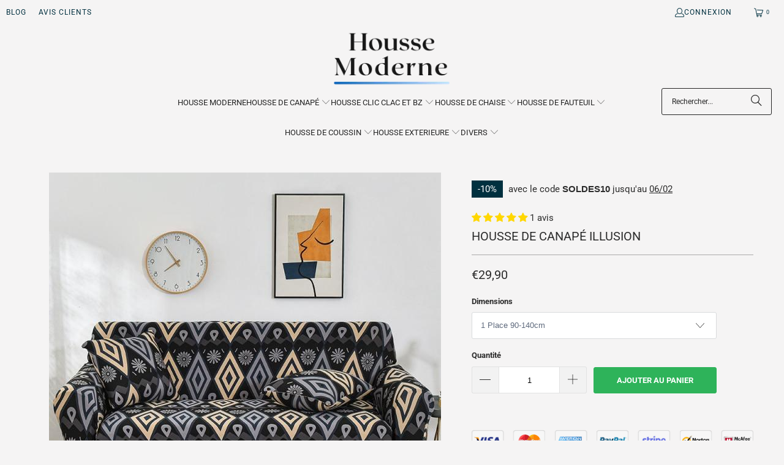

--- FILE ---
content_type: text/html; charset=utf-8
request_url: https://houssemoderne.com/products/housse-de-sofa-3-places
body_size: 47595
content:
<!DOCTYPE html>
<html class="no-js no-touch" lang="fr">
  <head>
    <!-- Google Tag Manager (noscript) -->
<noscript><iframe src="https://www.googletagmanager.com/ns.html?id=GTM-KW68DF4"
height="0" width="0" style="display:none;visibility:hidden"></iframe></noscript>
<!-- End Google Tag Manager (noscript) -->
    <meta charset="utf-8">
    <meta http-equiv="cleartype" content="on">
    <meta name="robots" content="index,follow">

    <!-- Mobile Specific Metas -->
    <meta name="HandheldFriendly" content="True">
    <meta name="MobileOptimized" content="320">
    <meta name="viewport" content="width=device-width,initial-scale=1">
    <meta name="theme-color" content="#f5f4f4">

    
    <title>
      Housse de Sofa 3 Places | Housse Moderne
    </title>

    
      <meta name="description" content="Grâce à cette housse de sofa 3 places, votre meuble retrouve la fraîcheur qu’il avait au début. Visitez notre boutique."/>
    

    <link rel="preconnect" href="https://fonts.shopifycdn.com" />
    <link rel="preconnect" href="https://cdn.shopify.com" />
    <link rel="preconnect" href="https://cdn.shopifycloud.com" />

    <link rel="dns-prefetch" href="https://v.shopify.com" />
    <link rel="dns-prefetch" href="https://www.youtube.com" />
    <link rel="dns-prefetch" href="https://vimeo.com" />

    <link href="//houssemoderne.com/cdn/shop/t/6/assets/jquery.min.js?v=147293088974801289311761765438" as="script" rel="preload">

    <!-- Stylesheet for Fancybox library -->
    <link rel="stylesheet" href="//houssemoderne.com/cdn/shop/t/6/assets/fancybox.css?v=19278034316635137701761765438" type="text/css" media="all" defer>

    <!-- Stylesheets for Turbo -->
    <link href="//houssemoderne.com/cdn/shop/t/6/assets/styles.css?v=65257150742922027921761945730" rel="stylesheet" type="text/css" media="all" />

    <!-- Icons -->
    
      <link rel="shortcut icon" type="image/x-icon" href="//houssemoderne.com/cdn/shop/files/Housse-moderne-logo-favicon-1_180x180.png?v=1730208948">
      <link rel="apple-touch-icon" href="//houssemoderne.com/cdn/shop/files/Housse-moderne-logo-favicon-1_180x180.png?v=1730208948"/>
      <link rel="apple-touch-icon" sizes="57x57" href="//houssemoderne.com/cdn/shop/files/Housse-moderne-logo-favicon-1_57x57.png?v=1730208948"/>
      <link rel="apple-touch-icon" sizes="60x60" href="//houssemoderne.com/cdn/shop/files/Housse-moderne-logo-favicon-1_60x60.png?v=1730208948"/>
      <link rel="apple-touch-icon" sizes="72x72" href="//houssemoderne.com/cdn/shop/files/Housse-moderne-logo-favicon-1_72x72.png?v=1730208948"/>
      <link rel="apple-touch-icon" sizes="76x76" href="//houssemoderne.com/cdn/shop/files/Housse-moderne-logo-favicon-1_76x76.png?v=1730208948"/>
      <link rel="apple-touch-icon" sizes="114x114" href="//houssemoderne.com/cdn/shop/files/Housse-moderne-logo-favicon-1_114x114.png?v=1730208948"/>
      <link rel="apple-touch-icon" sizes="180x180" href="//houssemoderne.com/cdn/shop/files/Housse-moderne-logo-favicon-1_180x180.png?v=1730208948"/>
      <link rel="apple-touch-icon" sizes="228x228" href="//houssemoderne.com/cdn/shop/files/Housse-moderne-logo-favicon-1_228x228.png?v=1730208948"/>
    
    <link rel="canonical" href="https://houssemoderne.com/products/housse-de-sofa-3-places"/>

    

    

    

    
    <script>
      window.PXUTheme = window.PXUTheme || {};
      window.PXUTheme.version = '9.5.0';
      window.PXUTheme.name = 'Turbo';
    </script>
    


    
<template id="price-ui"><span class="price " data-price></span><span class="compare-at-price" data-compare-at-price></span><span class="unit-pricing" data-unit-pricing></span></template>
    <template id="price-ui-badge"><div class="price-ui-badge__sticker price-ui-badge__sticker--">
    <span class="price-ui-badge__sticker-text" data-badge></span>
  </div></template>
    
    <template id="price-ui__price"><span class="money" data-price></span></template>
    <template id="price-ui__price-range"><span class="price-min" data-price-min><span class="money" data-price></span></span> - <span class="price-max" data-price-max><span class="money" data-price></span></span></template>
    <template id="price-ui__unit-pricing"><span class="unit-quantity" data-unit-quantity></span> | <span class="unit-price" data-unit-price><span class="money" data-price></span></span> / <span class="unit-measurement" data-unit-measurement></span></template>
    <template id="price-ui-badge__percent-savings-range">Économiser jusqu'à <span data-price-percent></span>%</template>
    <template id="price-ui-badge__percent-savings">Sauvegarder <span data-price-percent></span>%</template>
    <template id="price-ui-badge__price-savings-range">Économiser jusqu'à <span class="money" data-price></span></template>
    <template id="price-ui-badge__price-savings">Enregistrer <span class="money" data-price></span></template>
    <template id="price-ui-badge__on-sale">Vente</template>
    <template id="price-ui-badge__sold-out">Épuisé</template>
    <template id="price-ui-badge__in-stock">En stock</template>
    


    <script>
      
window.PXUTheme = window.PXUTheme || {};


window.PXUTheme.theme_settings = {};
window.PXUTheme.currency = {};
window.PXUTheme.routes = window.PXUTheme.routes || {};


window.PXUTheme.theme_settings.display_tos_checkbox = false;
window.PXUTheme.theme_settings.go_to_checkout = true;
window.PXUTheme.theme_settings.cart_action = "ajax";
window.PXUTheme.theme_settings.cart_shipping_calculator = false;


window.PXUTheme.theme_settings.collection_swatches = false;
window.PXUTheme.theme_settings.collection_secondary_image = true;


window.PXUTheme.currency.show_multiple_currencies = false;
window.PXUTheme.currency.shop_currency = "EUR";
window.PXUTheme.currency.default_currency = "EUR";
window.PXUTheme.currency.display_format = "money_format";
window.PXUTheme.currency.money_format = "€{{amount_with_comma_separator}}";
window.PXUTheme.currency.money_format_no_currency = "€{{amount_with_comma_separator}}";
window.PXUTheme.currency.money_format_currency = "€{{amount_with_comma_separator}} EUR";
window.PXUTheme.currency.native_multi_currency = false;
window.PXUTheme.currency.iso_code = "EUR";
window.PXUTheme.currency.symbol = "€";


window.PXUTheme.theme_settings.display_inventory_left = false;
window.PXUTheme.theme_settings.inventory_threshold = 10;
window.PXUTheme.theme_settings.limit_quantity = false;


window.PXUTheme.theme_settings.menu_position = null;


window.PXUTheme.theme_settings.newsletter_popup = false;
window.PXUTheme.theme_settings.newsletter_popup_days = "2";
window.PXUTheme.theme_settings.newsletter_popup_mobile = true;
window.PXUTheme.theme_settings.newsletter_popup_seconds = 26;


window.PXUTheme.theme_settings.pagination_type = "infinite_scroll";


window.PXUTheme.theme_settings.enable_shopify_collection_badges = false;
window.PXUTheme.theme_settings.quick_shop_thumbnail_position = null;
window.PXUTheme.theme_settings.product_form_style = "select";
window.PXUTheme.theme_settings.sale_banner_enabled = true;
window.PXUTheme.theme_settings.display_savings = false;
window.PXUTheme.theme_settings.display_sold_out_price = false;
window.PXUTheme.theme_settings.free_text = "Free";
window.PXUTheme.theme_settings.video_looping = null;
window.PXUTheme.theme_settings.quick_shop_style = "popup";
window.PXUTheme.theme_settings.hover_enabled = false;


window.PXUTheme.routes.cart_url = "/cart";
window.PXUTheme.routes.cart_update_url = "/cart/update";
window.PXUTheme.routes.root_url = "/";
window.PXUTheme.routes.search_url = "/search";
window.PXUTheme.routes.all_products_collection_url = "/collections/all";
window.PXUTheme.routes.product_recommendations_url = "/recommendations/products";
window.PXUTheme.routes.predictive_search_url = "/search/suggest";


window.PXUTheme.theme_settings.image_loading_style = "blur-up";


window.PXUTheme.theme_settings.enable_autocomplete = true;


window.PXUTheme.theme_settings.page_dots_enabled = false;
window.PXUTheme.theme_settings.slideshow_arrow_size = "light";


window.PXUTheme.theme_settings.quick_shop_enabled = false;


window.PXUTheme.theme_settings.enable_back_to_top_button = false;


window.PXUTheme.translation = {};


window.PXUTheme.translation.agree_to_terms_warning = "Vous devez accepter les termes et conditions à la caisse.";
window.PXUTheme.translation.one_item_left = "produit en stock";
window.PXUTheme.translation.items_left_text = "produits en stock";
window.PXUTheme.translation.cart_savings_text = "Économisez";
window.PXUTheme.translation.cart_discount_text = "Remise";
window.PXUTheme.translation.cart_subtotal_text = "Sous-total";
window.PXUTheme.translation.cart_remove_text = "Supprimer";
window.PXUTheme.translation.cart_free_text = "Libérer";


window.PXUTheme.translation.newsletter_success_text = "Merci de vous être inscrit(e) à notre liste de diffusion !";


window.PXUTheme.translation.notify_email = "Saisissez votre adresse e-mail...";
window.PXUTheme.translation.notify_email_value = "Translation missing: fr.contact.fields.email";
window.PXUTheme.translation.notify_email_send = "Envoyer";
window.PXUTheme.translation.notify_message_first = "Merci de me contacter lorsque ";
window.PXUTheme.translation.notify_message_last = " est disponible à nouveau - ";
window.PXUTheme.translation.notify_success_text = "Merci ! Nous vous contacterons lorsque ce produit sera de nouveau disponible !";


window.PXUTheme.translation.add_to_cart = "Ajouter au panier";
window.PXUTheme.translation.coming_soon_text = "À Venir";
window.PXUTheme.translation.sold_out_text = "Épuisé";
window.PXUTheme.translation.sale_text = "Soldes";
window.PXUTheme.translation.savings_text = "Économisez";
window.PXUTheme.translation.percent_off_text = "% désactivé";
window.PXUTheme.translation.from_text = "de";
window.PXUTheme.translation.new_text = "Nouveauté";
window.PXUTheme.translation.pre_order_text = "Pré-Commande";
window.PXUTheme.translation.unavailable_text = "Indisponible";


window.PXUTheme.translation.all_results = "Tous les résultats";
window.PXUTheme.translation.no_results = "Aucun résultat trouvé.";


window.PXUTheme.media_queries = {};
window.PXUTheme.media_queries.small = window.matchMedia( "(max-width: 480px)" );
window.PXUTheme.media_queries.medium = window.matchMedia( "(max-width: 798px)" );
window.PXUTheme.media_queries.large = window.matchMedia( "(min-width: 799px)" );
window.PXUTheme.media_queries.larger = window.matchMedia( "(min-width: 960px)" );
window.PXUTheme.media_queries.xlarge = window.matchMedia( "(min-width: 1200px)" );
window.PXUTheme.media_queries.ie10 = window.matchMedia( "all and (-ms-high-contrast: none), (-ms-high-contrast: active)" );
window.PXUTheme.media_queries.tablet = window.matchMedia( "only screen and (min-width: 799px) and (max-width: 1024px)" );
window.PXUTheme.media_queries.mobile_and_tablet = window.matchMedia( "(max-width: 1024px)" );

    </script>

    

    

    <script>
      
    </script>

    <script>window.performance && window.performance.mark && window.performance.mark('shopify.content_for_header.start');</script><meta id="shopify-digital-wallet" name="shopify-digital-wallet" content="/53518794927/digital_wallets/dialog">
<meta name="shopify-checkout-api-token" content="3202bc1853dd3e6ad1478c6a22a0d713">
<meta id="in-context-paypal-metadata" data-shop-id="53518794927" data-venmo-supported="true" data-environment="production" data-locale="fr_FR" data-paypal-v4="true" data-currency="EUR">
<link rel="alternate" type="application/json+oembed" href="https://houssemoderne.com/products/housse-de-sofa-3-places.oembed">
<script async="async" src="/checkouts/internal/preloads.js?locale=fr-FR"></script>
<script id="shopify-features" type="application/json">{"accessToken":"3202bc1853dd3e6ad1478c6a22a0d713","betas":["rich-media-storefront-analytics"],"domain":"houssemoderne.com","predictiveSearch":true,"shopId":53518794927,"locale":"fr"}</script>
<script>var Shopify = Shopify || {};
Shopify.shop = "housse-moderne.myshopify.com";
Shopify.locale = "fr";
Shopify.currency = {"active":"EUR","rate":"1.0"};
Shopify.country = "FR";
Shopify.theme = {"name":"Copie de turbo","id":155514339546,"schema_name":"Turbo","schema_version":"9.5.0","theme_store_id":null,"role":"main"};
Shopify.theme.handle = "null";
Shopify.theme.style = {"id":null,"handle":null};
Shopify.cdnHost = "houssemoderne.com/cdn";
Shopify.routes = Shopify.routes || {};
Shopify.routes.root = "/";</script>
<script type="module">!function(o){(o.Shopify=o.Shopify||{}).modules=!0}(window);</script>
<script>!function(o){function n(){var o=[];function n(){o.push(Array.prototype.slice.apply(arguments))}return n.q=o,n}var t=o.Shopify=o.Shopify||{};t.loadFeatures=n(),t.autoloadFeatures=n()}(window);</script>
<script id="shop-js-analytics" type="application/json">{"pageType":"product"}</script>
<script defer="defer" async type="module" src="//houssemoderne.com/cdn/shopifycloud/shop-js/modules/v2/client.init-shop-cart-sync_BcDpqI9l.fr.esm.js"></script>
<script defer="defer" async type="module" src="//houssemoderne.com/cdn/shopifycloud/shop-js/modules/v2/chunk.common_a1Rf5Dlz.esm.js"></script>
<script defer="defer" async type="module" src="//houssemoderne.com/cdn/shopifycloud/shop-js/modules/v2/chunk.modal_Djra7sW9.esm.js"></script>
<script type="module">
  await import("//houssemoderne.com/cdn/shopifycloud/shop-js/modules/v2/client.init-shop-cart-sync_BcDpqI9l.fr.esm.js");
await import("//houssemoderne.com/cdn/shopifycloud/shop-js/modules/v2/chunk.common_a1Rf5Dlz.esm.js");
await import("//houssemoderne.com/cdn/shopifycloud/shop-js/modules/v2/chunk.modal_Djra7sW9.esm.js");

  window.Shopify.SignInWithShop?.initShopCartSync?.({"fedCMEnabled":true,"windoidEnabled":true});

</script>
<script>(function() {
  var isLoaded = false;
  function asyncLoad() {
    if (isLoaded) return;
    isLoaded = true;
    var urls = ["https:\/\/static.klaviyo.com\/onsite\/js\/klaviyo.js?company_id=YqTCHX\u0026shop=housse-moderne.myshopify.com","https:\/\/static.klaviyo.com\/onsite\/js\/klaviyo.js?company_id=YqTCHX\u0026shop=housse-moderne.myshopify.com","https:\/\/cdncozyantitheft.addons.business\/js\/script_tags\/housse-moderne\/6zTaZ8QM5V2ZjeMZhKRcP4TQcGIMeOyP.js?shop=housse-moderne.myshopify.com","https:\/\/static.klaviyo.com\/onsite\/js\/SuWmRf\/klaviyo.js?company_id=SuWmRf\u0026shop=housse-moderne.myshopify.com"];
    for (var i = 0; i < urls.length; i++) {
      var s = document.createElement('script');
      s.type = 'text/javascript';
      s.async = true;
      s.src = urls[i];
      var x = document.getElementsByTagName('script')[0];
      x.parentNode.insertBefore(s, x);
    }
  };
  if(window.attachEvent) {
    window.attachEvent('onload', asyncLoad);
  } else {
    window.addEventListener('load', asyncLoad, false);
  }
})();</script>
<script id="__st">var __st={"a":53518794927,"offset":-18000,"reqid":"ad8c15d9-bf06-42ed-ba25-fc3d55e3d0d0-1769520822","pageurl":"houssemoderne.com\/products\/housse-de-sofa-3-places","u":"2105a4494e5d","p":"product","rtyp":"product","rid":6856459092143};</script>
<script>window.ShopifyPaypalV4VisibilityTracking = true;</script>
<script id="captcha-bootstrap">!function(){'use strict';const t='contact',e='account',n='new_comment',o=[[t,t],['blogs',n],['comments',n],[t,'customer']],c=[[e,'customer_login'],[e,'guest_login'],[e,'recover_customer_password'],[e,'create_customer']],r=t=>t.map((([t,e])=>`form[action*='/${t}']:not([data-nocaptcha='true']) input[name='form_type'][value='${e}']`)).join(','),a=t=>()=>t?[...document.querySelectorAll(t)].map((t=>t.form)):[];function s(){const t=[...o],e=r(t);return a(e)}const i='password',u='form_key',d=['recaptcha-v3-token','g-recaptcha-response','h-captcha-response',i],f=()=>{try{return window.sessionStorage}catch{return}},m='__shopify_v',_=t=>t.elements[u];function p(t,e,n=!1){try{const o=window.sessionStorage,c=JSON.parse(o.getItem(e)),{data:r}=function(t){const{data:e,action:n}=t;return t[m]||n?{data:e,action:n}:{data:t,action:n}}(c);for(const[e,n]of Object.entries(r))t.elements[e]&&(t.elements[e].value=n);n&&o.removeItem(e)}catch(o){console.error('form repopulation failed',{error:o})}}const l='form_type',E='cptcha';function T(t){t.dataset[E]=!0}const w=window,h=w.document,L='Shopify',v='ce_forms',y='captcha';let A=!1;((t,e)=>{const n=(g='f06e6c50-85a8-45c8-87d0-21a2b65856fe',I='https://cdn.shopify.com/shopifycloud/storefront-forms-hcaptcha/ce_storefront_forms_captcha_hcaptcha.v1.5.2.iife.js',D={infoText:'Protégé par hCaptcha',privacyText:'Confidentialité',termsText:'Conditions'},(t,e,n)=>{const o=w[L][v],c=o.bindForm;if(c)return c(t,g,e,D).then(n);var r;o.q.push([[t,g,e,D],n]),r=I,A||(h.body.append(Object.assign(h.createElement('script'),{id:'captcha-provider',async:!0,src:r})),A=!0)});var g,I,D;w[L]=w[L]||{},w[L][v]=w[L][v]||{},w[L][v].q=[],w[L][y]=w[L][y]||{},w[L][y].protect=function(t,e){n(t,void 0,e),T(t)},Object.freeze(w[L][y]),function(t,e,n,w,h,L){const[v,y,A,g]=function(t,e,n){const i=e?o:[],u=t?c:[],d=[...i,...u],f=r(d),m=r(i),_=r(d.filter((([t,e])=>n.includes(e))));return[a(f),a(m),a(_),s()]}(w,h,L),I=t=>{const e=t.target;return e instanceof HTMLFormElement?e:e&&e.form},D=t=>v().includes(t);t.addEventListener('submit',(t=>{const e=I(t);if(!e)return;const n=D(e)&&!e.dataset.hcaptchaBound&&!e.dataset.recaptchaBound,o=_(e),c=g().includes(e)&&(!o||!o.value);(n||c)&&t.preventDefault(),c&&!n&&(function(t){try{if(!f())return;!function(t){const e=f();if(!e)return;const n=_(t);if(!n)return;const o=n.value;o&&e.removeItem(o)}(t);const e=Array.from(Array(32),(()=>Math.random().toString(36)[2])).join('');!function(t,e){_(t)||t.append(Object.assign(document.createElement('input'),{type:'hidden',name:u})),t.elements[u].value=e}(t,e),function(t,e){const n=f();if(!n)return;const o=[...t.querySelectorAll(`input[type='${i}']`)].map((({name:t})=>t)),c=[...d,...o],r={};for(const[a,s]of new FormData(t).entries())c.includes(a)||(r[a]=s);n.setItem(e,JSON.stringify({[m]:1,action:t.action,data:r}))}(t,e)}catch(e){console.error('failed to persist form',e)}}(e),e.submit())}));const S=(t,e)=>{t&&!t.dataset[E]&&(n(t,e.some((e=>e===t))),T(t))};for(const o of['focusin','change'])t.addEventListener(o,(t=>{const e=I(t);D(e)&&S(e,y())}));const B=e.get('form_key'),M=e.get(l),P=B&&M;t.addEventListener('DOMContentLoaded',(()=>{const t=y();if(P)for(const e of t)e.elements[l].value===M&&p(e,B);[...new Set([...A(),...v().filter((t=>'true'===t.dataset.shopifyCaptcha))])].forEach((e=>S(e,t)))}))}(h,new URLSearchParams(w.location.search),n,t,e,['guest_login'])})(!0,!0)}();</script>
<script integrity="sha256-4kQ18oKyAcykRKYeNunJcIwy7WH5gtpwJnB7kiuLZ1E=" data-source-attribution="shopify.loadfeatures" defer="defer" src="//houssemoderne.com/cdn/shopifycloud/storefront/assets/storefront/load_feature-a0a9edcb.js" crossorigin="anonymous"></script>
<script data-source-attribution="shopify.dynamic_checkout.dynamic.init">var Shopify=Shopify||{};Shopify.PaymentButton=Shopify.PaymentButton||{isStorefrontPortableWallets:!0,init:function(){window.Shopify.PaymentButton.init=function(){};var t=document.createElement("script");t.src="https://houssemoderne.com/cdn/shopifycloud/portable-wallets/latest/portable-wallets.fr.js",t.type="module",document.head.appendChild(t)}};
</script>
<script data-source-attribution="shopify.dynamic_checkout.buyer_consent">
  function portableWalletsHideBuyerConsent(e){var t=document.getElementById("shopify-buyer-consent"),n=document.getElementById("shopify-subscription-policy-button");t&&n&&(t.classList.add("hidden"),t.setAttribute("aria-hidden","true"),n.removeEventListener("click",e))}function portableWalletsShowBuyerConsent(e){var t=document.getElementById("shopify-buyer-consent"),n=document.getElementById("shopify-subscription-policy-button");t&&n&&(t.classList.remove("hidden"),t.removeAttribute("aria-hidden"),n.addEventListener("click",e))}window.Shopify?.PaymentButton&&(window.Shopify.PaymentButton.hideBuyerConsent=portableWalletsHideBuyerConsent,window.Shopify.PaymentButton.showBuyerConsent=portableWalletsShowBuyerConsent);
</script>
<script data-source-attribution="shopify.dynamic_checkout.cart.bootstrap">document.addEventListener("DOMContentLoaded",(function(){function t(){return document.querySelector("shopify-accelerated-checkout-cart, shopify-accelerated-checkout")}if(t())Shopify.PaymentButton.init();else{new MutationObserver((function(e,n){t()&&(Shopify.PaymentButton.init(),n.disconnect())})).observe(document.body,{childList:!0,subtree:!0})}}));
</script>
<link id="shopify-accelerated-checkout-styles" rel="stylesheet" media="screen" href="https://houssemoderne.com/cdn/shopifycloud/portable-wallets/latest/accelerated-checkout-backwards-compat.css" crossorigin="anonymous">
<style id="shopify-accelerated-checkout-cart">
        #shopify-buyer-consent {
  margin-top: 1em;
  display: inline-block;
  width: 100%;
}

#shopify-buyer-consent.hidden {
  display: none;
}

#shopify-subscription-policy-button {
  background: none;
  border: none;
  padding: 0;
  text-decoration: underline;
  font-size: inherit;
  cursor: pointer;
}

#shopify-subscription-policy-button::before {
  box-shadow: none;
}

      </style>

<script>window.performance && window.performance.mark && window.performance.mark('shopify.content_for_header.end');</script>

    

<meta name="author" content="Housse Moderne">
<meta property="og:url" content="https://houssemoderne.com/products/housse-de-sofa-3-places">
<meta property="og:site_name" content="Housse Moderne">




  <meta property="og:type" content="product">
  <meta property="og:title" content="Housse de Canapé Illusion">
  
    
      <meta property="og:image" content="https://houssemoderne.com/cdn/shop/products/housse-de-sofa-3-places-housse-moderne_600x.jpg?v=1627966780">
      <meta property="og:image:secure_url" content="https://houssemoderne.com/cdn/shop/products/housse-de-sofa-3-places-housse-moderne_600x.jpg?v=1627966780">
      
      <meta property="og:image:width" content="640">
      <meta property="og:image:height" content="640">
    
  
  <meta property="product:price:amount" content="29,90">
  <meta property="product:price:currency" content="EUR">



  <meta property="og:description" content="Grâce à cette housse de sofa 3 places, votre meuble retrouve la fraîcheur qu’il avait au début. Visitez notre boutique.">




<meta name="twitter:card" content="summary">

  <meta name="twitter:title" content="Housse de Canapé Illusion">
  <meta name="twitter:description" content="UN ACCESSOIRE POUR METTRE VOTRE CANAPÉ AU CENTRE DE L’ATTENTION Grâce à cette housse de canapé Illusion, votre meuble retrouve la fraîcheur qu’il avait au début, sans besoin de réparation particulière et onéreuse. En plus, vous avez un style de décoration empreint d’originalité et de caractère, de quoi mettre en valeur votre meuble. Pourquoi nos housses de canapé sont indispensables pour votre espace de vie ? Protection intégrale : Protégez votre canapé des taches, des déchirures et de l&#39;usure quotidienne. Économie avisée : Faites durer votre canapé plus longtemps et évitez l&#39;achat d&#39;un neuf. Personnalisation infinie : Variez le style en fonction de votre humeur ou de la saison parmi plus de 300 modèles disponibles. Entretien sans tracas : Nos housses sont lavables en machine pour un nettoyage facile. Adaptabilité universelle : Nos housses conviennent à tous les types de">
  <meta name="twitter:image" content="https://houssemoderne.com/cdn/shop/products/housse-de-sofa-3-places-housse-moderne_240x.jpg?v=1627966780">
  <meta name="twitter:image:width" content="240">
  <meta name="twitter:image:height" content="240">
  <meta name="twitter:image:alt" content="Housse de Sofa 3 Places | Housse Moderne">



    
    
    <meta name="google-site-verification" content="QgaMeLN7-nVpHSkj_Kk0A4ch-nvePwU0BY2mfFfGdXA" />
  <!-- BEGIN app block: shopify://apps/consentmo-gdpr/blocks/gdpr_cookie_consent/4fbe573f-a377-4fea-9801-3ee0858cae41 -->


<!-- END app block --><!-- BEGIN app block: shopify://apps/simprosys-google-shopping-feed/blocks/core_settings_block/1f0b859e-9fa6-4007-97e8-4513aff5ff3b --><!-- BEGIN: GSF App Core Tags & Scripts by Simprosys Google Shopping Feed -->









<!-- END: GSF App Core Tags & Scripts by Simprosys Google Shopping Feed -->
<!-- END app block --><!-- BEGIN app block: shopify://apps/judge-me-reviews/blocks/judgeme_core/61ccd3b1-a9f2-4160-9fe9-4fec8413e5d8 --><!-- Start of Judge.me Core -->






<link rel="dns-prefetch" href="https://cdnwidget.judge.me">
<link rel="dns-prefetch" href="https://cdn.judge.me">
<link rel="dns-prefetch" href="https://cdn1.judge.me">
<link rel="dns-prefetch" href="https://api.judge.me">

<script data-cfasync='false' class='jdgm-settings-script'>window.jdgmSettings={"pagination":5,"disable_web_reviews":false,"badge_no_review_text":"Aucun avis","badge_n_reviews_text":"{{ n }} avis","badge_star_color":"#ffd700","hide_badge_preview_if_no_reviews":true,"badge_hide_text":false,"enforce_center_preview_badge":false,"widget_title":"Avis Clients","widget_open_form_text":"Écrire un avis","widget_close_form_text":"Annuler l'avis","widget_refresh_page_text":"Actualiser la page","widget_summary_text":"Basé sur {{ number_of_reviews }} avis","widget_no_review_text":"Soyez le premier à écrire un avis","widget_name_field_text":"Nom d'affichage","widget_verified_name_field_text":"Nom vérifié (public)","widget_name_placeholder_text":"Nom d'affichage","widget_required_field_error_text":"Ce champ est obligatoire.","widget_email_field_text":"Adresse email","widget_verified_email_field_text":"Email vérifié (privé, ne peut pas être modifié)","widget_email_placeholder_text":"Votre adresse email","widget_email_field_error_text":"Veuillez entrer une adresse email valide.","widget_rating_field_text":"Évaluation","widget_review_title_field_text":"Titre de l'avis","widget_review_title_placeholder_text":"Donnez un titre à votre avis","widget_review_body_field_text":"Contenu de l'avis","widget_review_body_placeholder_text":"Commencez à écrire ici...","widget_pictures_field_text":"Photo/Vidéo (facultatif)","widget_submit_review_text":"Soumettre l'avis","widget_submit_verified_review_text":"Soumettre un avis vérifié","widget_submit_success_msg_with_auto_publish":"Merci ! Veuillez actualiser la page dans quelques instants pour voir votre avis. Vous pouvez supprimer ou modifier votre avis en vous connectant à \u003ca href='https://judge.me/login' target='_blank' rel='nofollow noopener'\u003eJudge.me\u003c/a\u003e","widget_submit_success_msg_no_auto_publish":"Merci ! Votre avis sera publié dès qu'il sera approuvé par l'administrateur de la boutique. Vous pouvez supprimer ou modifier votre avis en vous connectant à \u003ca href='https://judge.me/login' target='_blank' rel='nofollow noopener'\u003eJudge.me\u003c/a\u003e","widget_show_default_reviews_out_of_total_text":"Affichage de {{ n_reviews_shown }} sur {{ n_reviews }} avis.","widget_show_all_link_text":"Tout afficher","widget_show_less_link_text":"Afficher moins","widget_author_said_text":"{{ reviewer_name }} a dit :","widget_days_text":"il y a {{ n }} jour/jours","widget_weeks_text":"il y a {{ n }} semaine/semaines","widget_months_text":"il y a {{ n }} mois","widget_years_text":"il y a {{ n }} an/ans","widget_yesterday_text":"Hier","widget_today_text":"Aujourd'hui","widget_replied_text":"\u003e\u003e {{ shop_name }} a répondu :","widget_read_more_text":"Lire plus","widget_reviewer_name_as_initial":"","widget_rating_filter_color":"","widget_rating_filter_see_all_text":"Voir tous les avis","widget_sorting_most_recent_text":"Plus récents","widget_sorting_highest_rating_text":"Meilleures notes","widget_sorting_lowest_rating_text":"Notes les plus basses","widget_sorting_with_pictures_text":"Uniquement les photos","widget_sorting_most_helpful_text":"Plus utiles","widget_open_question_form_text":"Poser une question","widget_reviews_subtab_text":"Avis","widget_questions_subtab_text":"Questions","widget_question_label_text":"Question","widget_answer_label_text":"Réponse","widget_question_placeholder_text":"Écrivez votre question ici","widget_submit_question_text":"Soumettre la question","widget_question_submit_success_text":"Merci pour votre question ! Nous vous notifierons dès qu'elle aura une réponse.","widget_star_color":"#ffd700","verified_badge_text":"Vérifié","verified_badge_bg_color":"","verified_badge_text_color":"","verified_badge_placement":"left-of-reviewer-name","widget_review_max_height":"","widget_hide_border":false,"widget_social_share":false,"widget_thumb":false,"widget_review_location_show":true,"widget_location_format":"country_iso_code","all_reviews_include_out_of_store_products":true,"all_reviews_out_of_store_text":"(hors boutique)","all_reviews_pagination":100,"all_reviews_product_name_prefix_text":"à propos de","enable_review_pictures":true,"enable_question_anwser":false,"widget_theme":"align","review_date_format":"dd/mm/yyyy","default_sort_method":"most-recent","widget_product_reviews_subtab_text":"Avis Produits","widget_shop_reviews_subtab_text":"Avis Boutique","widget_other_products_reviews_text":"Avis pour d'autres produits","widget_store_reviews_subtab_text":"Avis de la boutique","widget_no_store_reviews_text":"Cette boutique n'a pas encore reçu d'avis","widget_web_restriction_product_reviews_text":"Ce produit n'a pas encore reçu d'avis","widget_no_items_text":"Aucun élément trouvé","widget_show_more_text":"Afficher plus","widget_write_a_store_review_text":"Écrire un avis sur la boutique","widget_other_languages_heading":"Avis dans d'autres langues","widget_translate_review_text":"Traduire l'avis en {{ language }}","widget_translating_review_text":"Traduction en cours...","widget_show_original_translation_text":"Afficher l'original ({{ language }})","widget_translate_review_failed_text":"Impossible de traduire cet avis.","widget_translate_review_retry_text":"Réessayer","widget_translate_review_try_again_later_text":"Réessayez plus tard","show_product_url_for_grouped_product":true,"widget_sorting_pictures_first_text":"Photos en premier","show_pictures_on_all_rev_page_mobile":false,"show_pictures_on_all_rev_page_desktop":false,"floating_tab_hide_mobile_install_preference":false,"floating_tab_button_name":"★ Avis","floating_tab_title":"Laissons nos clients parler pour nous","floating_tab_button_color":"","floating_tab_button_background_color":"","floating_tab_url":"","floating_tab_url_enabled":true,"floating_tab_tab_style":"text","all_reviews_text_badge_text":"Les clients nous notent {{ shop.metafields.judgeme.all_reviews_rating | round: 1 }}/5 basé sur {{ shop.metafields.judgeme.all_reviews_count }} avis.","all_reviews_text_badge_text_branded_style":"{{ shop.metafields.judgeme.all_reviews_rating | round: 1 }} sur 5 étoiles basé sur {{ shop.metafields.judgeme.all_reviews_count }} avis","is_all_reviews_text_badge_a_link":false,"show_stars_for_all_reviews_text_badge":false,"all_reviews_text_badge_url":"","all_reviews_text_style":"text","all_reviews_text_color_style":"judgeme_brand_color","all_reviews_text_color":"#108474","all_reviews_text_show_jm_brand":true,"featured_carousel_show_header":true,"featured_carousel_title":"Ils ont choisi Housse Moderne","testimonials_carousel_title":"Les clients nous disent","videos_carousel_title":"Histoire de clients réels","cards_carousel_title":"Les clients nous disent","featured_carousel_count_text":"Plus de 10000 clients satisfaits | {{ n }} avis certifiés","featured_carousel_add_link_to_all_reviews_page":true,"featured_carousel_url":"https://houssemoderne.com/pages/avis-clients","featured_carousel_show_images":false,"featured_carousel_autoslide_interval":5,"featured_carousel_arrows_on_the_sides":false,"featured_carousel_height":250,"featured_carousel_width":80,"featured_carousel_image_size":0,"featured_carousel_image_height":250,"featured_carousel_arrow_color":"#eeeeee","verified_count_badge_style":"vintage","verified_count_badge_orientation":"horizontal","verified_count_badge_color_style":"judgeme_brand_color","verified_count_badge_color":"#108474","is_verified_count_badge_a_link":false,"verified_count_badge_url":"","verified_count_badge_show_jm_brand":true,"widget_rating_preset_default":5,"widget_first_sub_tab":"product-reviews","widget_show_histogram":true,"widget_histogram_use_custom_color":false,"widget_pagination_use_custom_color":false,"widget_star_use_custom_color":true,"widget_verified_badge_use_custom_color":false,"widget_write_review_use_custom_color":false,"picture_reminder_submit_button":"Upload Pictures","enable_review_videos":false,"mute_video_by_default":false,"widget_sorting_videos_first_text":"Vidéos en premier","widget_review_pending_text":"En attente","featured_carousel_items_for_large_screen":3,"social_share_options_order":"Facebook,Twitter","remove_microdata_snippet":true,"disable_json_ld":false,"enable_json_ld_products":false,"preview_badge_show_question_text":false,"preview_badge_no_question_text":"Aucune question","preview_badge_n_question_text":"{{ number_of_questions }} question/questions","qa_badge_show_icon":false,"qa_badge_position":"same-row","remove_judgeme_branding":false,"widget_add_search_bar":false,"widget_search_bar_placeholder":"Recherche","widget_sorting_verified_only_text":"Vérifiés uniquement","featured_carousel_theme":"card","featured_carousel_show_rating":true,"featured_carousel_show_title":true,"featured_carousel_show_body":true,"featured_carousel_show_date":false,"featured_carousel_show_reviewer":true,"featured_carousel_show_product":true,"featured_carousel_header_background_color":"#108474","featured_carousel_header_text_color":"#ffffff","featured_carousel_name_product_separator":"reviewed","featured_carousel_full_star_background":"#108474","featured_carousel_empty_star_background":"#dadada","featured_carousel_vertical_theme_background":"#f9fafb","featured_carousel_verified_badge_enable":true,"featured_carousel_verified_badge_color":"#108474","featured_carousel_border_style":"round","featured_carousel_review_line_length_limit":3,"featured_carousel_more_reviews_button_text":"Lire plus d'avis","featured_carousel_view_product_button_text":"Voir le produit","all_reviews_page_load_reviews_on":"scroll","all_reviews_page_load_more_text":"Charger plus d'avis","disable_fb_tab_reviews":false,"enable_ajax_cdn_cache":false,"widget_advanced_speed_features":5,"widget_public_name_text":"affiché publiquement comme","default_reviewer_name":"Ludivine Rault","default_reviewer_name_has_non_latin":true,"widget_reviewer_anonymous":"Anonyme","medals_widget_title":"Médailles d'avis Judge.me","medals_widget_background_color":"#f9fafb","medals_widget_position":"footer_all_pages","medals_widget_border_color":"#f9fafb","medals_widget_verified_text_position":"left","medals_widget_use_monochromatic_version":false,"medals_widget_elements_color":"#108474","show_reviewer_avatar":false,"widget_invalid_yt_video_url_error_text":"Pas une URL de vidéo YouTube","widget_max_length_field_error_text":"Veuillez ne pas dépasser {0} caractères.","widget_show_country_flag":false,"widget_show_collected_via_shop_app":true,"widget_verified_by_shop_badge_style":"light","widget_verified_by_shop_text":"Vérifié par la boutique","widget_show_photo_gallery":false,"widget_load_with_code_splitting":true,"widget_ugc_install_preference":false,"widget_ugc_title":"Fait par nous, partagé par vous","widget_ugc_subtitle":"Taguez-nous pour voir votre photo mise en avant sur notre page","widget_ugc_arrows_color":"#ffffff","widget_ugc_primary_button_text":"Acheter maintenant","widget_ugc_primary_button_background_color":"#108474","widget_ugc_primary_button_text_color":"#ffffff","widget_ugc_primary_button_border_width":"0","widget_ugc_primary_button_border_style":"none","widget_ugc_primary_button_border_color":"#108474","widget_ugc_primary_button_border_radius":"25","widget_ugc_secondary_button_text":"Charger plus","widget_ugc_secondary_button_background_color":"#ffffff","widget_ugc_secondary_button_text_color":"#108474","widget_ugc_secondary_button_border_width":"2","widget_ugc_secondary_button_border_style":"solid","widget_ugc_secondary_button_border_color":"#108474","widget_ugc_secondary_button_border_radius":"25","widget_ugc_reviews_button_text":"Voir les avis","widget_ugc_reviews_button_background_color":"#ffffff","widget_ugc_reviews_button_text_color":"#108474","widget_ugc_reviews_button_border_width":"2","widget_ugc_reviews_button_border_style":"solid","widget_ugc_reviews_button_border_color":"#108474","widget_ugc_reviews_button_border_radius":"25","widget_ugc_reviews_button_link_to":"judgeme-reviews-page","widget_ugc_show_post_date":true,"widget_ugc_max_width":"800","widget_rating_metafield_value_type":true,"widget_primary_color":"#108474","widget_enable_secondary_color":false,"widget_secondary_color":"#edf5f5","widget_summary_average_rating_text":"{{ average_rating }} sur 5","widget_media_grid_title":"Photos \u0026 vidéos clients","widget_media_grid_see_more_text":"Voir plus","widget_round_style":true,"widget_show_product_medals":true,"widget_verified_by_judgeme_text":"Vérifié par Judge.me","widget_show_store_medals":false,"widget_verified_by_judgeme_text_in_store_medals":"Verifié par Judge.me","widget_media_field_exceed_quantity_message":"Désolé, nous ne pouvons accepter que {{ max_media }} pour un avis.","widget_media_field_exceed_limit_message":"{{ file_name }} est trop volumineux, veuillez sélectionner un {{ media_type }} de moins de {{ size_limit }}MB.","widget_review_submitted_text":"Avis soumis !","widget_question_submitted_text":"Question soumise !","widget_close_form_text_question":"Annuler","widget_write_your_answer_here_text":"Écrivez votre réponse ici","widget_enabled_branded_link":true,"widget_show_collected_by_judgeme":true,"widget_reviewer_name_color":"","widget_write_review_text_color":"","widget_write_review_bg_color":"","widget_collected_by_judgeme_text":"collecté par Judge.me","widget_pagination_type":"standard","widget_load_more_text":"Charger plus","widget_load_more_color":"#108474","widget_full_review_text":"Avis complet","widget_read_more_reviews_text":"Lire plus d'avis","widget_read_questions_text":"Lire les questions","widget_questions_and_answers_text":"Questions \u0026 Réponses","widget_verified_by_text":"Vérifié par","widget_verified_text":"Vérifié","widget_number_of_reviews_text":"{{ number_of_reviews }} avis","widget_back_button_text":"Retour","widget_next_button_text":"Suivant","widget_custom_forms_filter_button":"Filtres","custom_forms_style":"horizontal","widget_show_review_information":true,"how_reviews_are_collected":"Comment les avis sont-ils collectés ?","widget_show_review_keywords":false,"widget_gdpr_statement":"Comment nous utilisons vos données : Nous vous contacterons uniquement à propos de l'avis que vous avez laissé, et seulement si nécessaire. En soumettant votre avis, vous acceptez les \u003ca href='https://judge.me/terms' target='_blank' rel='nofollow noopener'\u003econditions\u003c/a\u003e, la \u003ca href='https://judge.me/privacy' target='_blank' rel='nofollow noopener'\u003epolitique de confidentialité\u003c/a\u003e et les \u003ca href='https://judge.me/content-policy' target='_blank' rel='nofollow noopener'\u003epolitiques de contenu\u003c/a\u003e de Judge.me.","widget_multilingual_sorting_enabled":false,"widget_translate_review_content_enabled":false,"widget_translate_review_content_method":"manual","popup_widget_review_selection":"automatically_with_pictures","popup_widget_round_border_style":true,"popup_widget_show_title":true,"popup_widget_show_body":true,"popup_widget_show_reviewer":false,"popup_widget_show_product":true,"popup_widget_show_pictures":true,"popup_widget_use_review_picture":true,"popup_widget_show_on_home_page":true,"popup_widget_show_on_product_page":true,"popup_widget_show_on_collection_page":true,"popup_widget_show_on_cart_page":true,"popup_widget_position":"bottom_left","popup_widget_first_review_delay":5,"popup_widget_duration":5,"popup_widget_interval":5,"popup_widget_review_count":5,"popup_widget_hide_on_mobile":true,"review_snippet_widget_round_border_style":true,"review_snippet_widget_card_color":"#FFFFFF","review_snippet_widget_slider_arrows_background_color":"#FFFFFF","review_snippet_widget_slider_arrows_color":"#000000","review_snippet_widget_star_color":"#108474","show_product_variant":false,"all_reviews_product_variant_label_text":"Variante : ","widget_show_verified_branding":true,"widget_ai_summary_title":"Les clients disent","widget_ai_summary_disclaimer":"Résumé des avis généré par IA basé sur les avis clients récents","widget_show_ai_summary":false,"widget_show_ai_summary_bg":false,"widget_show_review_title_input":true,"redirect_reviewers_invited_via_email":"review_widget","request_store_review_after_product_review":false,"request_review_other_products_in_order":false,"review_form_color_scheme":"default","review_form_corner_style":"square","review_form_star_color":{},"review_form_text_color":"#333333","review_form_background_color":"#ffffff","review_form_field_background_color":"#fafafa","review_form_button_color":{},"review_form_button_text_color":"#ffffff","review_form_modal_overlay_color":"#000000","review_content_screen_title_text":"Comment évalueriez-vous ce produit ?","review_content_introduction_text":"Nous serions ravis que vous partagiez un peu votre expérience.","store_review_form_title_text":"Comment évalueriez-vous cette boutique ?","store_review_form_introduction_text":"Nous serions ravis que vous partagiez un peu votre expérience.","show_review_guidance_text":true,"one_star_review_guidance_text":"Mauvais","five_star_review_guidance_text":"Excellent","customer_information_screen_title_text":"À propos de vous","customer_information_introduction_text":"Veuillez nous en dire plus sur vous.","custom_questions_screen_title_text":"Votre expérience en détail","custom_questions_introduction_text":"Voici quelques questions pour nous aider à mieux comprendre votre expérience.","review_submitted_screen_title_text":"Merci pour votre avis !","review_submitted_screen_thank_you_text":"Nous le traitons et il apparaîtra bientôt dans la boutique.","review_submitted_screen_email_verification_text":"Veuillez confirmer votre email en cliquant sur le lien que nous venons de vous envoyer. Cela nous aide à maintenir des avis authentiques.","review_submitted_request_store_review_text":"Aimeriez-vous partager votre expérience d'achat avec nous ?","review_submitted_review_other_products_text":"Aimeriez-vous évaluer ces produits ?","store_review_screen_title_text":"Voulez-vous partager votre expérience de shopping avec nous ?","store_review_introduction_text":"Nous apprécions votre retour d'expérience et nous l'utilisons pour nous améliorer. Veuillez partager vos pensées ou suggestions.","reviewer_media_screen_title_picture_text":"Partager une photo","reviewer_media_introduction_picture_text":"Téléchargez une photo pour étayer votre avis.","reviewer_media_screen_title_video_text":"Partager une vidéo","reviewer_media_introduction_video_text":"Téléchargez une vidéo pour étayer votre avis.","reviewer_media_screen_title_picture_or_video_text":"Partager une photo ou une vidéo","reviewer_media_introduction_picture_or_video_text":"Téléchargez une photo ou une vidéo pour étayer votre avis.","reviewer_media_youtube_url_text":"Collez votre URL Youtube ici","advanced_settings_next_step_button_text":"Suivant","advanced_settings_close_review_button_text":"Fermer","modal_write_review_flow":false,"write_review_flow_required_text":"Obligatoire","write_review_flow_privacy_message_text":"Nous respectons votre vie privée.","write_review_flow_anonymous_text":"Avis anonyme","write_review_flow_visibility_text":"Ne sera pas visible pour les autres clients.","write_review_flow_multiple_selection_help_text":"Sélectionnez autant que vous le souhaitez","write_review_flow_single_selection_help_text":"Sélectionnez une option","write_review_flow_required_field_error_text":"Ce champ est obligatoire","write_review_flow_invalid_email_error_text":"Veuillez saisir une adresse email valide","write_review_flow_max_length_error_text":"Max. {{ max_length }} caractères.","write_review_flow_media_upload_text":"\u003cb\u003eCliquez pour télécharger\u003c/b\u003e ou glissez-déposez","write_review_flow_gdpr_statement":"Nous vous contacterons uniquement au sujet de votre avis si nécessaire. En soumettant votre avis, vous acceptez nos \u003ca href='https://judge.me/terms' target='_blank' rel='nofollow noopener'\u003econditions d'utilisation\u003c/a\u003e et notre \u003ca href='https://judge.me/privacy' target='_blank' rel='nofollow noopener'\u003epolitique de confidentialité\u003c/a\u003e.","rating_only_reviews_enabled":false,"show_negative_reviews_help_screen":false,"new_review_flow_help_screen_rating_threshold":3,"negative_review_resolution_screen_title_text":"Dites-nous plus","negative_review_resolution_text":"Votre expérience est importante pour nous. S'il y a eu des problèmes avec votre achat, nous sommes là pour vous aider. N'hésitez pas à nous contacter, nous aimerions avoir l'opportunité de corriger les choses.","negative_review_resolution_button_text":"Contactez-nous","negative_review_resolution_proceed_with_review_text":"Laisser un avis","negative_review_resolution_subject":"Problème avec l'achat de {{ shop_name }}.{{ order_name }}","preview_badge_collection_page_install_status":false,"widget_review_custom_css":"","preview_badge_custom_css":"","preview_badge_stars_count":"5-stars","featured_carousel_custom_css":"","floating_tab_custom_css":"","all_reviews_widget_custom_css":"","medals_widget_custom_css":"","verified_badge_custom_css":"","all_reviews_text_custom_css":"","transparency_badges_collected_via_store_invite":false,"transparency_badges_from_another_provider":false,"transparency_badges_collected_from_store_visitor":false,"transparency_badges_collected_by_verified_review_provider":false,"transparency_badges_earned_reward":false,"transparency_badges_collected_via_store_invite_text":"Avis collecté via l'invitation du magasin","transparency_badges_from_another_provider_text":"Avis collecté d'un autre fournisseur","transparency_badges_collected_from_store_visitor_text":"Avis collecté d'un visiteur du magasin","transparency_badges_written_in_google_text":"Avis écrit sur Google","transparency_badges_written_in_etsy_text":"Avis écrit sur Etsy","transparency_badges_written_in_shop_app_text":"Avis écrit sur Shop App","transparency_badges_earned_reward_text":"Avis a gagné une récompense pour une commande future","product_review_widget_per_page":10,"widget_store_review_label_text":"Avis de la boutique","checkout_comment_extension_title_on_product_page":"Customer Comments","checkout_comment_extension_num_latest_comment_show":5,"checkout_comment_extension_format":"name_and_timestamp","checkout_comment_customer_name":"last_initial","checkout_comment_comment_notification":true,"preview_badge_collection_page_install_preference":true,"preview_badge_home_page_install_preference":false,"preview_badge_product_page_install_preference":true,"review_widget_install_preference":"","review_carousel_install_preference":false,"floating_reviews_tab_install_preference":"none","verified_reviews_count_badge_install_preference":false,"all_reviews_text_install_preference":false,"review_widget_best_location":true,"judgeme_medals_install_preference":false,"review_widget_revamp_enabled":false,"review_widget_qna_enabled":false,"review_widget_header_theme":"minimal","review_widget_widget_title_enabled":true,"review_widget_header_text_size":"medium","review_widget_header_text_weight":"regular","review_widget_average_rating_style":"compact","review_widget_bar_chart_enabled":true,"review_widget_bar_chart_type":"numbers","review_widget_bar_chart_style":"standard","review_widget_expanded_media_gallery_enabled":false,"review_widget_reviews_section_theme":"standard","review_widget_image_style":"thumbnails","review_widget_review_image_ratio":"square","review_widget_stars_size":"medium","review_widget_verified_badge":"standard_text","review_widget_review_title_text_size":"medium","review_widget_review_text_size":"medium","review_widget_review_text_length":"medium","review_widget_number_of_columns_desktop":3,"review_widget_carousel_transition_speed":5,"review_widget_custom_questions_answers_display":"always","review_widget_button_text_color":"#FFFFFF","review_widget_text_color":"#000000","review_widget_lighter_text_color":"#7B7B7B","review_widget_corner_styling":"soft","review_widget_review_word_singular":"avis","review_widget_review_word_plural":"avis","review_widget_voting_label":"Utile?","review_widget_shop_reply_label":"Réponse de {{ shop_name }} :","review_widget_filters_title":"Filtres","qna_widget_question_word_singular":"Question","qna_widget_question_word_plural":"Questions","qna_widget_answer_reply_label":"Réponse de {{ answerer_name }} :","qna_content_screen_title_text":"Poser une question sur ce produit","qna_widget_question_required_field_error_text":"Veuillez entrer votre question.","qna_widget_flow_gdpr_statement":"Nous vous contacterons uniquement au sujet de votre question si nécessaire. En soumettant votre question, vous acceptez nos \u003ca href='https://judge.me/terms' target='_blank' rel='nofollow noopener'\u003econditions d'utilisation\u003c/a\u003e et notre \u003ca href='https://judge.me/privacy' target='_blank' rel='nofollow noopener'\u003epolitique de confidentialité\u003c/a\u003e.","qna_widget_question_submitted_text":"Merci pour votre question !","qna_widget_close_form_text_question":"Fermer","qna_widget_question_submit_success_text":"Nous vous enverrons un email lorsque nous répondrons à votre question.","all_reviews_widget_v2025_enabled":false,"all_reviews_widget_v2025_header_theme":"default","all_reviews_widget_v2025_widget_title_enabled":true,"all_reviews_widget_v2025_header_text_size":"medium","all_reviews_widget_v2025_header_text_weight":"regular","all_reviews_widget_v2025_average_rating_style":"compact","all_reviews_widget_v2025_bar_chart_enabled":true,"all_reviews_widget_v2025_bar_chart_type":"numbers","all_reviews_widget_v2025_bar_chart_style":"standard","all_reviews_widget_v2025_expanded_media_gallery_enabled":false,"all_reviews_widget_v2025_show_store_medals":true,"all_reviews_widget_v2025_show_photo_gallery":true,"all_reviews_widget_v2025_show_review_keywords":false,"all_reviews_widget_v2025_show_ai_summary":false,"all_reviews_widget_v2025_show_ai_summary_bg":false,"all_reviews_widget_v2025_add_search_bar":false,"all_reviews_widget_v2025_default_sort_method":"most-recent","all_reviews_widget_v2025_reviews_per_page":10,"all_reviews_widget_v2025_reviews_section_theme":"default","all_reviews_widget_v2025_image_style":"thumbnails","all_reviews_widget_v2025_review_image_ratio":"square","all_reviews_widget_v2025_stars_size":"medium","all_reviews_widget_v2025_verified_badge":"bold_badge","all_reviews_widget_v2025_review_title_text_size":"medium","all_reviews_widget_v2025_review_text_size":"medium","all_reviews_widget_v2025_review_text_length":"medium","all_reviews_widget_v2025_number_of_columns_desktop":3,"all_reviews_widget_v2025_carousel_transition_speed":5,"all_reviews_widget_v2025_custom_questions_answers_display":"always","all_reviews_widget_v2025_show_product_variant":false,"all_reviews_widget_v2025_show_reviewer_avatar":true,"all_reviews_widget_v2025_reviewer_name_as_initial":"","all_reviews_widget_v2025_review_location_show":false,"all_reviews_widget_v2025_location_format":"","all_reviews_widget_v2025_show_country_flag":false,"all_reviews_widget_v2025_verified_by_shop_badge_style":"light","all_reviews_widget_v2025_social_share":false,"all_reviews_widget_v2025_social_share_options_order":"Facebook,Twitter,LinkedIn,Pinterest","all_reviews_widget_v2025_pagination_type":"standard","all_reviews_widget_v2025_button_text_color":"#FFFFFF","all_reviews_widget_v2025_text_color":"#000000","all_reviews_widget_v2025_lighter_text_color":"#7B7B7B","all_reviews_widget_v2025_corner_styling":"soft","all_reviews_widget_v2025_title":"Avis clients","all_reviews_widget_v2025_ai_summary_title":"Les clients disent à propos de cette boutique","all_reviews_widget_v2025_no_review_text":"Soyez le premier à écrire un avis","platform":"shopify","branding_url":"https://app.judge.me/reviews","branding_text":"Propulsé par Judge.me","locale":"en","reply_name":"Housse Moderne","widget_version":"3.0","footer":true,"autopublish":false,"review_dates":true,"enable_custom_form":false,"shop_locale":"fr","enable_multi_locales_translations":false,"show_review_title_input":true,"review_verification_email_status":"always","can_be_branded":false,"reply_name_text":"Housse Moderne"};</script> <style class='jdgm-settings-style'>﻿.jdgm-xx{left:0}:root{--jdgm-primary-color: #108474;--jdgm-secondary-color: rgba(16,132,116,0.1);--jdgm-star-color: gold;--jdgm-write-review-text-color: white;--jdgm-write-review-bg-color: #108474;--jdgm-paginate-color: #108474;--jdgm-border-radius: 10;--jdgm-reviewer-name-color: #108474}.jdgm-histogram__bar-content{background-color:#108474}.jdgm-rev[data-verified-buyer=true] .jdgm-rev__icon.jdgm-rev__icon:after,.jdgm-rev__buyer-badge.jdgm-rev__buyer-badge{color:white;background-color:#108474}.jdgm-review-widget--small .jdgm-gallery.jdgm-gallery .jdgm-gallery__thumbnail-link:nth-child(8) .jdgm-gallery__thumbnail-wrapper.jdgm-gallery__thumbnail-wrapper:before{content:"Voir plus"}@media only screen and (min-width: 768px){.jdgm-gallery.jdgm-gallery .jdgm-gallery__thumbnail-link:nth-child(8) .jdgm-gallery__thumbnail-wrapper.jdgm-gallery__thumbnail-wrapper:before{content:"Voir plus"}}.jdgm-preview-badge .jdgm-star.jdgm-star{color:#ffd700}.jdgm-prev-badge[data-average-rating='0.00']{display:none !important}.jdgm-rev .jdgm-rev__icon{display:none !important}.jdgm-author-all-initials{display:none !important}.jdgm-author-last-initial{display:none !important}.jdgm-rev-widg__title{visibility:hidden}.jdgm-rev-widg__summary-text{visibility:hidden}.jdgm-prev-badge__text{visibility:hidden}.jdgm-rev__prod-link-prefix:before{content:'à propos de'}.jdgm-rev__variant-label:before{content:'Variante : '}.jdgm-rev__out-of-store-text:before{content:'(hors boutique)'}@media only screen and (min-width: 768px){.jdgm-rev__pics .jdgm-rev_all-rev-page-picture-separator,.jdgm-rev__pics .jdgm-rev__product-picture{display:none}}@media only screen and (max-width: 768px){.jdgm-rev__pics .jdgm-rev_all-rev-page-picture-separator,.jdgm-rev__pics .jdgm-rev__product-picture{display:none}}.jdgm-preview-badge[data-template="index"]{display:none !important}.jdgm-verified-count-badget[data-from-snippet="true"]{display:none !important}.jdgm-carousel-wrapper[data-from-snippet="true"]{display:none !important}.jdgm-all-reviews-text[data-from-snippet="true"]{display:none !important}.jdgm-medals-section[data-from-snippet="true"]{display:none !important}.jdgm-ugc-media-wrapper[data-from-snippet="true"]{display:none !important}.jdgm-rev__transparency-badge[data-badge-type="review_collected_via_store_invitation"]{display:none !important}.jdgm-rev__transparency-badge[data-badge-type="review_collected_from_another_provider"]{display:none !important}.jdgm-rev__transparency-badge[data-badge-type="review_collected_from_store_visitor"]{display:none !important}.jdgm-rev__transparency-badge[data-badge-type="review_written_in_etsy"]{display:none !important}.jdgm-rev__transparency-badge[data-badge-type="review_written_in_google_business"]{display:none !important}.jdgm-rev__transparency-badge[data-badge-type="review_written_in_shop_app"]{display:none !important}.jdgm-rev__transparency-badge[data-badge-type="review_earned_for_future_purchase"]{display:none !important}.jdgm-review-snippet-widget .jdgm-rev-snippet-widget__cards-container .jdgm-rev-snippet-card{border-radius:8px;background:#fff}.jdgm-review-snippet-widget .jdgm-rev-snippet-widget__cards-container .jdgm-rev-snippet-card__rev-rating .jdgm-star{color:#108474}.jdgm-review-snippet-widget .jdgm-rev-snippet-widget__prev-btn,.jdgm-review-snippet-widget .jdgm-rev-snippet-widget__next-btn{border-radius:50%;background:#fff}.jdgm-review-snippet-widget .jdgm-rev-snippet-widget__prev-btn>svg,.jdgm-review-snippet-widget .jdgm-rev-snippet-widget__next-btn>svg{fill:#000}.jdgm-full-rev-modal.rev-snippet-widget .jm-mfp-container .jm-mfp-content,.jdgm-full-rev-modal.rev-snippet-widget .jm-mfp-container .jdgm-full-rev__icon,.jdgm-full-rev-modal.rev-snippet-widget .jm-mfp-container .jdgm-full-rev__pic-img,.jdgm-full-rev-modal.rev-snippet-widget .jm-mfp-container .jdgm-full-rev__reply{border-radius:8px}.jdgm-full-rev-modal.rev-snippet-widget .jm-mfp-container .jdgm-full-rev[data-verified-buyer="true"] .jdgm-full-rev__icon::after{border-radius:8px}.jdgm-full-rev-modal.rev-snippet-widget .jm-mfp-container .jdgm-full-rev .jdgm-rev__buyer-badge{border-radius:calc( 8px / 2 )}.jdgm-full-rev-modal.rev-snippet-widget .jm-mfp-container .jdgm-full-rev .jdgm-full-rev__replier::before{content:'Housse Moderne'}.jdgm-full-rev-modal.rev-snippet-widget .jm-mfp-container .jdgm-full-rev .jdgm-full-rev__product-button{border-radius:calc( 8px * 6 )}
</style> <style class='jdgm-settings-style'></style> <link id="judgeme_widget_align_css" rel="stylesheet" type="text/css" media="nope!" onload="this.media='all'" href="https://cdnwidget.judge.me/widget_v3/theme/align.css">

  
  
  
  <style class='jdgm-miracle-styles'>
  @-webkit-keyframes jdgm-spin{0%{-webkit-transform:rotate(0deg);-ms-transform:rotate(0deg);transform:rotate(0deg)}100%{-webkit-transform:rotate(359deg);-ms-transform:rotate(359deg);transform:rotate(359deg)}}@keyframes jdgm-spin{0%{-webkit-transform:rotate(0deg);-ms-transform:rotate(0deg);transform:rotate(0deg)}100%{-webkit-transform:rotate(359deg);-ms-transform:rotate(359deg);transform:rotate(359deg)}}@font-face{font-family:'JudgemeStar';src:url("[data-uri]") format("woff");font-weight:normal;font-style:normal}.jdgm-star{font-family:'JudgemeStar';display:inline !important;text-decoration:none !important;padding:0 4px 0 0 !important;margin:0 !important;font-weight:bold;opacity:1;-webkit-font-smoothing:antialiased;-moz-osx-font-smoothing:grayscale}.jdgm-star:hover{opacity:1}.jdgm-star:last-of-type{padding:0 !important}.jdgm-star.jdgm--on:before{content:"\e000"}.jdgm-star.jdgm--off:before{content:"\e001"}.jdgm-star.jdgm--half:before{content:"\e002"}.jdgm-widget *{margin:0;line-height:1.4;-webkit-box-sizing:border-box;-moz-box-sizing:border-box;box-sizing:border-box;-webkit-overflow-scrolling:touch}.jdgm-hidden{display:none !important;visibility:hidden !important}.jdgm-temp-hidden{display:none}.jdgm-spinner{width:40px;height:40px;margin:auto;border-radius:50%;border-top:2px solid #eee;border-right:2px solid #eee;border-bottom:2px solid #eee;border-left:2px solid #ccc;-webkit-animation:jdgm-spin 0.8s infinite linear;animation:jdgm-spin 0.8s infinite linear}.jdgm-prev-badge{display:block !important}

</style>


  
  
   


<script data-cfasync='false' class='jdgm-script'>
!function(e){window.jdgm=window.jdgm||{},jdgm.CDN_HOST="https://cdnwidget.judge.me/",jdgm.CDN_HOST_ALT="https://cdn2.judge.me/cdn/widget_frontend/",jdgm.API_HOST="https://api.judge.me/",jdgm.CDN_BASE_URL="https://cdn.shopify.com/extensions/019bff58-8392-7ea4-bee6-a7c1ea39eeac/judgeme-extensions-317/assets/",
jdgm.docReady=function(d){(e.attachEvent?"complete"===e.readyState:"loading"!==e.readyState)?
setTimeout(d,0):e.addEventListener("DOMContentLoaded",d)},jdgm.loadCSS=function(d,t,o,a){
!o&&jdgm.loadCSS.requestedUrls.indexOf(d)>=0||(jdgm.loadCSS.requestedUrls.push(d),
(a=e.createElement("link")).rel="stylesheet",a.class="jdgm-stylesheet",a.media="nope!",
a.href=d,a.onload=function(){this.media="all",t&&setTimeout(t)},e.body.appendChild(a))},
jdgm.loadCSS.requestedUrls=[],jdgm.loadJS=function(e,d){var t=new XMLHttpRequest;
t.onreadystatechange=function(){4===t.readyState&&(Function(t.response)(),d&&d(t.response))},
t.open("GET",e),t.onerror=function(){if(e.indexOf(jdgm.CDN_HOST)===0&&jdgm.CDN_HOST_ALT!==jdgm.CDN_HOST){var f=e.replace(jdgm.CDN_HOST,jdgm.CDN_HOST_ALT);jdgm.loadJS(f,d)}},t.send()},jdgm.docReady((function(){(window.jdgmLoadCSS||e.querySelectorAll(
".jdgm-widget, .jdgm-all-reviews-page").length>0)&&(jdgmSettings.widget_load_with_code_splitting?
parseFloat(jdgmSettings.widget_version)>=3?jdgm.loadCSS(jdgm.CDN_HOST+"widget_v3/base.css"):
jdgm.loadCSS(jdgm.CDN_HOST+"widget/base.css"):jdgm.loadCSS(jdgm.CDN_HOST+"shopify_v2.css"),
jdgm.loadJS(jdgm.CDN_HOST+"loa"+"der.js"))}))}(document);
</script>
<noscript><link rel="stylesheet" type="text/css" media="all" href="https://cdnwidget.judge.me/shopify_v2.css"></noscript>

<!-- BEGIN app snippet: theme_fix_tags --><script>
  (function() {
    var jdgmThemeFixes = null;
    if (!jdgmThemeFixes) return;
    var thisThemeFix = jdgmThemeFixes[Shopify.theme.id];
    if (!thisThemeFix) return;

    if (thisThemeFix.html) {
      document.addEventListener("DOMContentLoaded", function() {
        var htmlDiv = document.createElement('div');
        htmlDiv.classList.add('jdgm-theme-fix-html');
        htmlDiv.innerHTML = thisThemeFix.html;
        document.body.append(htmlDiv);
      });
    };

    if (thisThemeFix.css) {
      var styleTag = document.createElement('style');
      styleTag.classList.add('jdgm-theme-fix-style');
      styleTag.innerHTML = thisThemeFix.css;
      document.head.append(styleTag);
    };

    if (thisThemeFix.js) {
      var scriptTag = document.createElement('script');
      scriptTag.classList.add('jdgm-theme-fix-script');
      scriptTag.innerHTML = thisThemeFix.js;
      document.head.append(scriptTag);
    };
  })();
</script>
<!-- END app snippet -->
<!-- End of Judge.me Core -->



<!-- END app block --><!-- BEGIN app block: shopify://apps/cozy-antitheft/blocks/Cozy_Antitheft_Script_1.0.0/a34a1874-f183-4394-8a9a-1e3f3275f1a7 --><script src="https://cozyantitheft.addons.business/js/script_tags/housse-moderne/default/protect.js?shop=housse-moderne.myshopify.com" async type="text/javascript"></script>


<!-- END app block --><script src="https://cdn.shopify.com/extensions/019bff58-8392-7ea4-bee6-a7c1ea39eeac/judgeme-extensions-317/assets/loader.js" type="text/javascript" defer="defer"></script>
<script src="https://cdn.shopify.com/extensions/019bffa8-d5be-7f4e-9f4a-007b39bbc2ae/consentmo-gdpr-604/assets/consentmo_cookie_consent.js" type="text/javascript" defer="defer"></script>
<link href="https://monorail-edge.shopifysvc.com" rel="dns-prefetch">
<script>(function(){if ("sendBeacon" in navigator && "performance" in window) {try {var session_token_from_headers = performance.getEntriesByType('navigation')[0].serverTiming.find(x => x.name == '_s').description;} catch {var session_token_from_headers = undefined;}var session_cookie_matches = document.cookie.match(/_shopify_s=([^;]*)/);var session_token_from_cookie = session_cookie_matches && session_cookie_matches.length === 2 ? session_cookie_matches[1] : "";var session_token = session_token_from_headers || session_token_from_cookie || "";function handle_abandonment_event(e) {var entries = performance.getEntries().filter(function(entry) {return /monorail-edge.shopifysvc.com/.test(entry.name);});if (!window.abandonment_tracked && entries.length === 0) {window.abandonment_tracked = true;var currentMs = Date.now();var navigation_start = performance.timing.navigationStart;var payload = {shop_id: 53518794927,url: window.location.href,navigation_start,duration: currentMs - navigation_start,session_token,page_type: "product"};window.navigator.sendBeacon("https://monorail-edge.shopifysvc.com/v1/produce", JSON.stringify({schema_id: "online_store_buyer_site_abandonment/1.1",payload: payload,metadata: {event_created_at_ms: currentMs,event_sent_at_ms: currentMs}}));}}window.addEventListener('pagehide', handle_abandonment_event);}}());</script>
<script id="web-pixels-manager-setup">(function e(e,d,r,n,o){if(void 0===o&&(o={}),!Boolean(null===(a=null===(i=window.Shopify)||void 0===i?void 0:i.analytics)||void 0===a?void 0:a.replayQueue)){var i,a;window.Shopify=window.Shopify||{};var t=window.Shopify;t.analytics=t.analytics||{};var s=t.analytics;s.replayQueue=[],s.publish=function(e,d,r){return s.replayQueue.push([e,d,r]),!0};try{self.performance.mark("wpm:start")}catch(e){}var l=function(){var e={modern:/Edge?\/(1{2}[4-9]|1[2-9]\d|[2-9]\d{2}|\d{4,})\.\d+(\.\d+|)|Firefox\/(1{2}[4-9]|1[2-9]\d|[2-9]\d{2}|\d{4,})\.\d+(\.\d+|)|Chrom(ium|e)\/(9{2}|\d{3,})\.\d+(\.\d+|)|(Maci|X1{2}).+ Version\/(15\.\d+|(1[6-9]|[2-9]\d|\d{3,})\.\d+)([,.]\d+|)( \(\w+\)|)( Mobile\/\w+|) Safari\/|Chrome.+OPR\/(9{2}|\d{3,})\.\d+\.\d+|(CPU[ +]OS|iPhone[ +]OS|CPU[ +]iPhone|CPU IPhone OS|CPU iPad OS)[ +]+(15[._]\d+|(1[6-9]|[2-9]\d|\d{3,})[._]\d+)([._]\d+|)|Android:?[ /-](13[3-9]|1[4-9]\d|[2-9]\d{2}|\d{4,})(\.\d+|)(\.\d+|)|Android.+Firefox\/(13[5-9]|1[4-9]\d|[2-9]\d{2}|\d{4,})\.\d+(\.\d+|)|Android.+Chrom(ium|e)\/(13[3-9]|1[4-9]\d|[2-9]\d{2}|\d{4,})\.\d+(\.\d+|)|SamsungBrowser\/([2-9]\d|\d{3,})\.\d+/,legacy:/Edge?\/(1[6-9]|[2-9]\d|\d{3,})\.\d+(\.\d+|)|Firefox\/(5[4-9]|[6-9]\d|\d{3,})\.\d+(\.\d+|)|Chrom(ium|e)\/(5[1-9]|[6-9]\d|\d{3,})\.\d+(\.\d+|)([\d.]+$|.*Safari\/(?![\d.]+ Edge\/[\d.]+$))|(Maci|X1{2}).+ Version\/(10\.\d+|(1[1-9]|[2-9]\d|\d{3,})\.\d+)([,.]\d+|)( \(\w+\)|)( Mobile\/\w+|) Safari\/|Chrome.+OPR\/(3[89]|[4-9]\d|\d{3,})\.\d+\.\d+|(CPU[ +]OS|iPhone[ +]OS|CPU[ +]iPhone|CPU IPhone OS|CPU iPad OS)[ +]+(10[._]\d+|(1[1-9]|[2-9]\d|\d{3,})[._]\d+)([._]\d+|)|Android:?[ /-](13[3-9]|1[4-9]\d|[2-9]\d{2}|\d{4,})(\.\d+|)(\.\d+|)|Mobile Safari.+OPR\/([89]\d|\d{3,})\.\d+\.\d+|Android.+Firefox\/(13[5-9]|1[4-9]\d|[2-9]\d{2}|\d{4,})\.\d+(\.\d+|)|Android.+Chrom(ium|e)\/(13[3-9]|1[4-9]\d|[2-9]\d{2}|\d{4,})\.\d+(\.\d+|)|Android.+(UC? ?Browser|UCWEB|U3)[ /]?(15\.([5-9]|\d{2,})|(1[6-9]|[2-9]\d|\d{3,})\.\d+)\.\d+|SamsungBrowser\/(5\.\d+|([6-9]|\d{2,})\.\d+)|Android.+MQ{2}Browser\/(14(\.(9|\d{2,})|)|(1[5-9]|[2-9]\d|\d{3,})(\.\d+|))(\.\d+|)|K[Aa][Ii]OS\/(3\.\d+|([4-9]|\d{2,})\.\d+)(\.\d+|)/},d=e.modern,r=e.legacy,n=navigator.userAgent;return n.match(d)?"modern":n.match(r)?"legacy":"unknown"}(),u="modern"===l?"modern":"legacy",c=(null!=n?n:{modern:"",legacy:""})[u],f=function(e){return[e.baseUrl,"/wpm","/b",e.hashVersion,"modern"===e.buildTarget?"m":"l",".js"].join("")}({baseUrl:d,hashVersion:r,buildTarget:u}),m=function(e){var d=e.version,r=e.bundleTarget,n=e.surface,o=e.pageUrl,i=e.monorailEndpoint;return{emit:function(e){var a=e.status,t=e.errorMsg,s=(new Date).getTime(),l=JSON.stringify({metadata:{event_sent_at_ms:s},events:[{schema_id:"web_pixels_manager_load/3.1",payload:{version:d,bundle_target:r,page_url:o,status:a,surface:n,error_msg:t},metadata:{event_created_at_ms:s}}]});if(!i)return console&&console.warn&&console.warn("[Web Pixels Manager] No Monorail endpoint provided, skipping logging."),!1;try{return self.navigator.sendBeacon.bind(self.navigator)(i,l)}catch(e){}var u=new XMLHttpRequest;try{return u.open("POST",i,!0),u.setRequestHeader("Content-Type","text/plain"),u.send(l),!0}catch(e){return console&&console.warn&&console.warn("[Web Pixels Manager] Got an unhandled error while logging to Monorail."),!1}}}}({version:r,bundleTarget:l,surface:e.surface,pageUrl:self.location.href,monorailEndpoint:e.monorailEndpoint});try{o.browserTarget=l,function(e){var d=e.src,r=e.async,n=void 0===r||r,o=e.onload,i=e.onerror,a=e.sri,t=e.scriptDataAttributes,s=void 0===t?{}:t,l=document.createElement("script"),u=document.querySelector("head"),c=document.querySelector("body");if(l.async=n,l.src=d,a&&(l.integrity=a,l.crossOrigin="anonymous"),s)for(var f in s)if(Object.prototype.hasOwnProperty.call(s,f))try{l.dataset[f]=s[f]}catch(e){}if(o&&l.addEventListener("load",o),i&&l.addEventListener("error",i),u)u.appendChild(l);else{if(!c)throw new Error("Did not find a head or body element to append the script");c.appendChild(l)}}({src:f,async:!0,onload:function(){if(!function(){var e,d;return Boolean(null===(d=null===(e=window.Shopify)||void 0===e?void 0:e.analytics)||void 0===d?void 0:d.initialized)}()){var d=window.webPixelsManager.init(e)||void 0;if(d){var r=window.Shopify.analytics;r.replayQueue.forEach((function(e){var r=e[0],n=e[1],o=e[2];d.publishCustomEvent(r,n,o)})),r.replayQueue=[],r.publish=d.publishCustomEvent,r.visitor=d.visitor,r.initialized=!0}}},onerror:function(){return m.emit({status:"failed",errorMsg:"".concat(f," has failed to load")})},sri:function(e){var d=/^sha384-[A-Za-z0-9+/=]+$/;return"string"==typeof e&&d.test(e)}(c)?c:"",scriptDataAttributes:o}),m.emit({status:"loading"})}catch(e){m.emit({status:"failed",errorMsg:(null==e?void 0:e.message)||"Unknown error"})}}})({shopId: 53518794927,storefrontBaseUrl: "https://houssemoderne.com",extensionsBaseUrl: "https://extensions.shopifycdn.com/cdn/shopifycloud/web-pixels-manager",monorailEndpoint: "https://monorail-edge.shopifysvc.com/unstable/produce_batch",surface: "storefront-renderer",enabledBetaFlags: ["2dca8a86"],webPixelsConfigList: [{"id":"1605009626","configuration":"{\"endpoint\":\"https:\\\/\\\/api.parcelpanel.com\",\"debugMode\":\"false\"}","eventPayloadVersion":"v1","runtimeContext":"STRICT","scriptVersion":"f2b9a7bfa08fd9028733e48bf62dd9f1","type":"APP","apiClientId":2681387,"privacyPurposes":["ANALYTICS"],"dataSharingAdjustments":{"protectedCustomerApprovalScopes":["read_customer_address","read_customer_email","read_customer_name","read_customer_personal_data","read_customer_phone"]}},{"id":"1325498586","configuration":"{\"account_ID\":\"226388\",\"google_analytics_tracking_tag\":\"1\",\"measurement_id\":\"2\",\"api_secret\":\"3\",\"shop_settings\":\"{\\\"custom_pixel_script\\\":\\\"https:\\\\\\\/\\\\\\\/storage.googleapis.com\\\\\\\/gsf-scripts\\\\\\\/custom-pixels\\\\\\\/housse-moderne.js\\\"}\"}","eventPayloadVersion":"v1","runtimeContext":"LAX","scriptVersion":"c6b888297782ed4a1cba19cda43d6625","type":"APP","apiClientId":1558137,"privacyPurposes":[],"dataSharingAdjustments":{"protectedCustomerApprovalScopes":["read_customer_address","read_customer_email","read_customer_name","read_customer_personal_data","read_customer_phone"]}},{"id":"1014104282","configuration":"{\"webPixelName\":\"Judge.me\"}","eventPayloadVersion":"v1","runtimeContext":"STRICT","scriptVersion":"34ad157958823915625854214640f0bf","type":"APP","apiClientId":683015,"privacyPurposes":["ANALYTICS"],"dataSharingAdjustments":{"protectedCustomerApprovalScopes":["read_customer_email","read_customer_name","read_customer_personal_data","read_customer_phone"]}},{"id":"75104474","configuration":"{\"tagID\":\"2614025527488\"}","eventPayloadVersion":"v1","runtimeContext":"STRICT","scriptVersion":"18031546ee651571ed29edbe71a3550b","type":"APP","apiClientId":3009811,"privacyPurposes":["ANALYTICS","MARKETING","SALE_OF_DATA"],"dataSharingAdjustments":{"protectedCustomerApprovalScopes":["read_customer_address","read_customer_email","read_customer_name","read_customer_personal_data","read_customer_phone"]}},{"id":"shopify-app-pixel","configuration":"{}","eventPayloadVersion":"v1","runtimeContext":"STRICT","scriptVersion":"0450","apiClientId":"shopify-pixel","type":"APP","privacyPurposes":["ANALYTICS","MARKETING"]},{"id":"shopify-custom-pixel","eventPayloadVersion":"v1","runtimeContext":"LAX","scriptVersion":"0450","apiClientId":"shopify-pixel","type":"CUSTOM","privacyPurposes":["ANALYTICS","MARKETING"]}],isMerchantRequest: false,initData: {"shop":{"name":"Housse Moderne","paymentSettings":{"currencyCode":"EUR"},"myshopifyDomain":"housse-moderne.myshopify.com","countryCode":"US","storefrontUrl":"https:\/\/houssemoderne.com"},"customer":null,"cart":null,"checkout":null,"productVariants":[{"price":{"amount":29.9,"currencyCode":"EUR"},"product":{"title":"Housse de Canapé Illusion","vendor":"Housse Moderne","id":"6856459092143","untranslatedTitle":"Housse de Canapé Illusion","url":"\/products\/housse-de-sofa-3-places","type":""},"id":"40345274777775","image":{"src":"\/\/houssemoderne.com\/cdn\/shop\/products\/housse-de-sofa-3-places-housse-moderne.jpg?v=1627966780"},"sku":"28836975-pattern-18-1-seater-90-140cm","title":"1 Place 90-140cm","untranslatedTitle":"1 Place 90-140cm"},{"price":{"amount":39.9,"currencyCode":"EUR"},"product":{"title":"Housse de Canapé Illusion","vendor":"Housse Moderne","id":"6856459092143","untranslatedTitle":"Housse de Canapé Illusion","url":"\/products\/housse-de-sofa-3-places","type":""},"id":"40345274810543","image":{"src":"\/\/houssemoderne.com\/cdn\/shop\/products\/housse-de-sofa-3-places-housse-moderne.jpg?v=1627966780"},"sku":"28836975-pattern-18-2-seater-145-185cm","title":"2 Places 145-185cm","untranslatedTitle":"2 Places 145-185cm"},{"price":{"amount":44.9,"currencyCode":"EUR"},"product":{"title":"Housse de Canapé Illusion","vendor":"Housse Moderne","id":"6856459092143","untranslatedTitle":"Housse de Canapé Illusion","url":"\/products\/housse-de-sofa-3-places","type":""},"id":"40345274843311","image":{"src":"\/\/houssemoderne.com\/cdn\/shop\/products\/housse-de-sofa-3-places-housse-moderne.jpg?v=1627966780"},"sku":"28836975-pattern-18-3-seater-190-230cm","title":"3 Places 190-230cm","untranslatedTitle":"3 Places 190-230cm"},{"price":{"amount":49.9,"currencyCode":"EUR"},"product":{"title":"Housse de Canapé Illusion","vendor":"Housse Moderne","id":"6856459092143","untranslatedTitle":"Housse de Canapé Illusion","url":"\/products\/housse-de-sofa-3-places","type":""},"id":"40345274876079","image":{"src":"\/\/houssemoderne.com\/cdn\/shop\/products\/housse-de-sofa-3-places-housse-moderne.jpg?v=1627966780"},"sku":"28836975-pattern-18-4-seater-235-300cm","title":"4 Places 235-300cm","untranslatedTitle":"4 Places 235-300cm"}],"purchasingCompany":null},},"https://houssemoderne.com/cdn","fcfee988w5aeb613cpc8e4bc33m6693e112",{"modern":"","legacy":""},{"shopId":"53518794927","storefrontBaseUrl":"https:\/\/houssemoderne.com","extensionBaseUrl":"https:\/\/extensions.shopifycdn.com\/cdn\/shopifycloud\/web-pixels-manager","surface":"storefront-renderer","enabledBetaFlags":"[\"2dca8a86\"]","isMerchantRequest":"false","hashVersion":"fcfee988w5aeb613cpc8e4bc33m6693e112","publish":"custom","events":"[[\"page_viewed\",{}],[\"product_viewed\",{\"productVariant\":{\"price\":{\"amount\":29.9,\"currencyCode\":\"EUR\"},\"product\":{\"title\":\"Housse de Canapé Illusion\",\"vendor\":\"Housse Moderne\",\"id\":\"6856459092143\",\"untranslatedTitle\":\"Housse de Canapé Illusion\",\"url\":\"\/products\/housse-de-sofa-3-places\",\"type\":\"\"},\"id\":\"40345274777775\",\"image\":{\"src\":\"\/\/houssemoderne.com\/cdn\/shop\/products\/housse-de-sofa-3-places-housse-moderne.jpg?v=1627966780\"},\"sku\":\"28836975-pattern-18-1-seater-90-140cm\",\"title\":\"1 Place 90-140cm\",\"untranslatedTitle\":\"1 Place 90-140cm\"}}]]"});</script><script>
  window.ShopifyAnalytics = window.ShopifyAnalytics || {};
  window.ShopifyAnalytics.meta = window.ShopifyAnalytics.meta || {};
  window.ShopifyAnalytics.meta.currency = 'EUR';
  var meta = {"product":{"id":6856459092143,"gid":"gid:\/\/shopify\/Product\/6856459092143","vendor":"Housse Moderne","type":"","handle":"housse-de-sofa-3-places","variants":[{"id":40345274777775,"price":2990,"name":"Housse de Canapé Illusion - 1 Place 90-140cm","public_title":"1 Place 90-140cm","sku":"28836975-pattern-18-1-seater-90-140cm"},{"id":40345274810543,"price":3990,"name":"Housse de Canapé Illusion - 2 Places 145-185cm","public_title":"2 Places 145-185cm","sku":"28836975-pattern-18-2-seater-145-185cm"},{"id":40345274843311,"price":4490,"name":"Housse de Canapé Illusion - 3 Places 190-230cm","public_title":"3 Places 190-230cm","sku":"28836975-pattern-18-3-seater-190-230cm"},{"id":40345274876079,"price":4990,"name":"Housse de Canapé Illusion - 4 Places 235-300cm","public_title":"4 Places 235-300cm","sku":"28836975-pattern-18-4-seater-235-300cm"}],"remote":false},"page":{"pageType":"product","resourceType":"product","resourceId":6856459092143,"requestId":"ad8c15d9-bf06-42ed-ba25-fc3d55e3d0d0-1769520822"}};
  for (var attr in meta) {
    window.ShopifyAnalytics.meta[attr] = meta[attr];
  }
</script>
<script class="analytics">
  (function () {
    var customDocumentWrite = function(content) {
      var jquery = null;

      if (window.jQuery) {
        jquery = window.jQuery;
      } else if (window.Checkout && window.Checkout.$) {
        jquery = window.Checkout.$;
      }

      if (jquery) {
        jquery('body').append(content);
      }
    };

    var hasLoggedConversion = function(token) {
      if (token) {
        return document.cookie.indexOf('loggedConversion=' + token) !== -1;
      }
      return false;
    }

    var setCookieIfConversion = function(token) {
      if (token) {
        var twoMonthsFromNow = new Date(Date.now());
        twoMonthsFromNow.setMonth(twoMonthsFromNow.getMonth() + 2);

        document.cookie = 'loggedConversion=' + token + '; expires=' + twoMonthsFromNow;
      }
    }

    var trekkie = window.ShopifyAnalytics.lib = window.trekkie = window.trekkie || [];
    if (trekkie.integrations) {
      return;
    }
    trekkie.methods = [
      'identify',
      'page',
      'ready',
      'track',
      'trackForm',
      'trackLink'
    ];
    trekkie.factory = function(method) {
      return function() {
        var args = Array.prototype.slice.call(arguments);
        args.unshift(method);
        trekkie.push(args);
        return trekkie;
      };
    };
    for (var i = 0; i < trekkie.methods.length; i++) {
      var key = trekkie.methods[i];
      trekkie[key] = trekkie.factory(key);
    }
    trekkie.load = function(config) {
      trekkie.config = config || {};
      trekkie.config.initialDocumentCookie = document.cookie;
      var first = document.getElementsByTagName('script')[0];
      var script = document.createElement('script');
      script.type = 'text/javascript';
      script.onerror = function(e) {
        var scriptFallback = document.createElement('script');
        scriptFallback.type = 'text/javascript';
        scriptFallback.onerror = function(error) {
                var Monorail = {
      produce: function produce(monorailDomain, schemaId, payload) {
        var currentMs = new Date().getTime();
        var event = {
          schema_id: schemaId,
          payload: payload,
          metadata: {
            event_created_at_ms: currentMs,
            event_sent_at_ms: currentMs
          }
        };
        return Monorail.sendRequest("https://" + monorailDomain + "/v1/produce", JSON.stringify(event));
      },
      sendRequest: function sendRequest(endpointUrl, payload) {
        // Try the sendBeacon API
        if (window && window.navigator && typeof window.navigator.sendBeacon === 'function' && typeof window.Blob === 'function' && !Monorail.isIos12()) {
          var blobData = new window.Blob([payload], {
            type: 'text/plain'
          });

          if (window.navigator.sendBeacon(endpointUrl, blobData)) {
            return true;
          } // sendBeacon was not successful

        } // XHR beacon

        var xhr = new XMLHttpRequest();

        try {
          xhr.open('POST', endpointUrl);
          xhr.setRequestHeader('Content-Type', 'text/plain');
          xhr.send(payload);
        } catch (e) {
          console.log(e);
        }

        return false;
      },
      isIos12: function isIos12() {
        return window.navigator.userAgent.lastIndexOf('iPhone; CPU iPhone OS 12_') !== -1 || window.navigator.userAgent.lastIndexOf('iPad; CPU OS 12_') !== -1;
      }
    };
    Monorail.produce('monorail-edge.shopifysvc.com',
      'trekkie_storefront_load_errors/1.1',
      {shop_id: 53518794927,
      theme_id: 155514339546,
      app_name: "storefront",
      context_url: window.location.href,
      source_url: "//houssemoderne.com/cdn/s/trekkie.storefront.a804e9514e4efded663580eddd6991fcc12b5451.min.js"});

        };
        scriptFallback.async = true;
        scriptFallback.src = '//houssemoderne.com/cdn/s/trekkie.storefront.a804e9514e4efded663580eddd6991fcc12b5451.min.js';
        first.parentNode.insertBefore(scriptFallback, first);
      };
      script.async = true;
      script.src = '//houssemoderne.com/cdn/s/trekkie.storefront.a804e9514e4efded663580eddd6991fcc12b5451.min.js';
      first.parentNode.insertBefore(script, first);
    };
    trekkie.load(
      {"Trekkie":{"appName":"storefront","development":false,"defaultAttributes":{"shopId":53518794927,"isMerchantRequest":null,"themeId":155514339546,"themeCityHash":"18319505404552414650","contentLanguage":"fr","currency":"EUR","eventMetadataId":"d3f30463-3e86-43f9-a472-3516f202b4ae"},"isServerSideCookieWritingEnabled":true,"monorailRegion":"shop_domain","enabledBetaFlags":["65f19447"]},"Session Attribution":{},"S2S":{"facebookCapiEnabled":false,"source":"trekkie-storefront-renderer","apiClientId":580111}}
    );

    var loaded = false;
    trekkie.ready(function() {
      if (loaded) return;
      loaded = true;

      window.ShopifyAnalytics.lib = window.trekkie;

      var originalDocumentWrite = document.write;
      document.write = customDocumentWrite;
      try { window.ShopifyAnalytics.merchantGoogleAnalytics.call(this); } catch(error) {};
      document.write = originalDocumentWrite;

      window.ShopifyAnalytics.lib.page(null,{"pageType":"product","resourceType":"product","resourceId":6856459092143,"requestId":"ad8c15d9-bf06-42ed-ba25-fc3d55e3d0d0-1769520822","shopifyEmitted":true});

      var match = window.location.pathname.match(/checkouts\/(.+)\/(thank_you|post_purchase)/)
      var token = match? match[1]: undefined;
      if (!hasLoggedConversion(token)) {
        setCookieIfConversion(token);
        window.ShopifyAnalytics.lib.track("Viewed Product",{"currency":"EUR","variantId":40345274777775,"productId":6856459092143,"productGid":"gid:\/\/shopify\/Product\/6856459092143","name":"Housse de Canapé Illusion - 1 Place 90-140cm","price":"29.90","sku":"28836975-pattern-18-1-seater-90-140cm","brand":"Housse Moderne","variant":"1 Place 90-140cm","category":"","nonInteraction":true,"remote":false},undefined,undefined,{"shopifyEmitted":true});
      window.ShopifyAnalytics.lib.track("monorail:\/\/trekkie_storefront_viewed_product\/1.1",{"currency":"EUR","variantId":40345274777775,"productId":6856459092143,"productGid":"gid:\/\/shopify\/Product\/6856459092143","name":"Housse de Canapé Illusion - 1 Place 90-140cm","price":"29.90","sku":"28836975-pattern-18-1-seater-90-140cm","brand":"Housse Moderne","variant":"1 Place 90-140cm","category":"","nonInteraction":true,"remote":false,"referer":"https:\/\/houssemoderne.com\/products\/housse-de-sofa-3-places"});
      }
    });


        var eventsListenerScript = document.createElement('script');
        eventsListenerScript.async = true;
        eventsListenerScript.src = "//houssemoderne.com/cdn/shopifycloud/storefront/assets/shop_events_listener-3da45d37.js";
        document.getElementsByTagName('head')[0].appendChild(eventsListenerScript);

})();</script>
<script
  defer
  src="https://houssemoderne.com/cdn/shopifycloud/perf-kit/shopify-perf-kit-3.0.4.min.js"
  data-application="storefront-renderer"
  data-shop-id="53518794927"
  data-render-region="gcp-us-east1"
  data-page-type="product"
  data-theme-instance-id="155514339546"
  data-theme-name="Turbo"
  data-theme-version="9.5.0"
  data-monorail-region="shop_domain"
  data-resource-timing-sampling-rate="10"
  data-shs="true"
  data-shs-beacon="true"
  data-shs-export-with-fetch="true"
  data-shs-logs-sample-rate="1"
  data-shs-beacon-endpoint="https://houssemoderne.com/api/collect"
></script>
</head>

  

  <noscript>
    <style>
      .product_section .product_form,
      .product_gallery {
        opacity: 1;
      }

      .multi_select,
      form .select {
        display: block !important;
      }

      .image-element__wrap {
        display: none;
      }
    </style>
  </noscript>

  <body class="product"
        data-money-format="€{{amount_with_comma_separator}}"
        data-shop-currency="EUR"
        data-shop-url="https://houssemoderne.com">

  <script>
    document.documentElement.className=document.documentElement.className.replace(/\bno-js\b/,'js');
    if(window.Shopify&&window.Shopify.designMode)document.documentElement.className+=' in-theme-editor';
    if(('ontouchstart' in window)||window.DocumentTouch&&document instanceof DocumentTouch)document.documentElement.className=document.documentElement.className.replace(/\bno-touch\b/,'has-touch');
  </script>

    
    <svg
      class="icon-star-reference"
      aria-hidden="true"
      focusable="false"
      role="presentation"
      xmlns="http://www.w3.org/2000/svg" width="20" height="20" viewBox="3 3 17 17" fill="none"
    >
      <symbol id="icon-star">
        <rect class="icon-star-background" width="20" height="20" fill="currentColor"/>
        <path d="M10 3L12.163 7.60778L17 8.35121L13.5 11.9359L14.326 17L10 14.6078L5.674 17L6.5 11.9359L3 8.35121L7.837 7.60778L10 3Z" stroke="currentColor" stroke-width="2" stroke-linecap="round" stroke-linejoin="round" fill="none"/>
      </symbol>
      <clipPath id="icon-star-clip">
        <path d="M10 3L12.163 7.60778L17 8.35121L13.5 11.9359L14.326 17L10 14.6078L5.674 17L6.5 11.9359L3 8.35121L7.837 7.60778L10 3Z" stroke="currentColor" stroke-width="2" stroke-linecap="round" stroke-linejoin="round"/>
      </clipPath>
    </svg>
    


    <!-- BEGIN sections: header-group -->
<div id="shopify-section-sections--20528804102362__header" class="shopify-section shopify-section-group-header-group shopify-section--header"><script
  type="application/json"
  data-section-type="header"
  data-section-id="sections--20528804102362__header"
>
</script>



<script type="application/ld+json">
  {
    "@context": "http://schema.org",
    "@type": "Organization",
    "name": "Housse Moderne",
    
      
      "logo": "https://houssemoderne.com/cdn/shop/files/logo-page-dacceuil-Housse-moderne-20_228x.png?v=1730146555",
    
    "sameAs": [
      "",
      "",
      "",
      "",
      "",
      "",
      "",
      "",
      "",
      "",
      "",
      "",
      "",
      "",
      "",
      "",
      "",
      "",
      "",
      "",
      "",
      "",
      "",
      "",
      ""
    ],
    "url": "https://houssemoderne.com"
  }
</script>




<header id="header" class="mobile_nav-fixed--true">
  

  <div class="top-bar">
    <details data-mobile-menu>
      <summary class="mobile_nav dropdown_link" data-mobile-menu-trigger>
        <div data-mobile-menu-icon>
          <span></span>
          <span></span>
          <span></span>
          <span></span>
        </div>

        <span class="mobile-menu-title">Menu</span>
      </summary>
      <div class="mobile-menu-container dropdown" data-nav>
        <ul class="menu" id="mobile_menu">
          
  <template data-nav-parent-template>
    <li class="sublink">
      <a href="#" data-no-instant class="parent-link--true"><div class="mobile-menu-item-title" data-nav-title></div><span class="right icon-down-arrow"></span></a>
      <ul class="mobile-mega-menu" data-meganav-target-container>
      </ul>
    </li>
  </template>
  
    
      <li data-mobile-dropdown-rel="housse-moderne" data-meganav-mobile-target="housse-moderne">
        
          <a data-nav-title data-no-instant href="/" class="parent-link--false">
            HOUSSE MODERNE
          </a>
        
      </li>
    
  
    
      <li data-mobile-dropdown-rel="housse-de-canape" class="sublink" data-meganav-mobile-target="housse-de-canape">
        
          <a data-no-instant href="#" class="parent-link--false">
            <div class="mobile-menu-item-title" data-nav-title>HOUSSE DE CANAPÉ</div>
            <span class="right icon-down-arrow"></span>
          </a>
        
        <ul>
          
            
              <li><a href="/collections/housse-de-canape">Toutes les Housses de Canapé</a></li>
            
          
            
              <li><a href="/collections/housse-canape-dangle">Housse de Canapé d'angle</a></li>
            
          
            
              <li><a href="/collections/jete-de-canape-et-plaid-canape">Jeté de Canapé et Plaid</a></li>
            
          
            
              <li><a href="/collections/protege-canape">Protège Canapé</a></li>
            
          
            
              <li><a href="https://houssemoderne.com/collections/housse-assise-canape">Housse Pour Assise de Canapé</a></li>
            
          
            
              <li><a href="/collections/housse-canape-impermeable">Housse de Canapé Imperméable</a></li>
            
          
            
              <li><a href="https://houssemoderne.com/collections/housse-de-canape-unie">Housse de Canapé Unie</a></li>
            
          
            
              <li><a href="https://houssemoderne.com/collections/housse-de-canape-a-motifs">Housse de Canapé à Motifs</a></li>
            
          
            
              <li><a href="/collections/housse-de-canape-relax">Housse De Canapé Relax</a></li>
            
          
        </ul>
      </li>
    
  
    
      <li data-mobile-dropdown-rel="housse-clic-clac-et-bz" class="sublink" data-meganav-mobile-target="housse-clic-clac-et-bz">
        
          <a data-no-instant href="#" class="parent-link--false">
            <div class="mobile-menu-item-title" data-nav-title>HOUSSE CLIC CLAC ET BZ</div>
            <span class="right icon-down-arrow"></span>
          </a>
        
        <ul>
          
            
              <li><a href="https://houssemoderne.com/collections/housse-clic-clac">Housse Clic Clac</a></li>
            
          
            
              <li><a href="https://houssemoderne.com/collections/housse-bz">Housse Bz</a></li>
            
          
            
              <li><a href="https://houssemoderne.com/collections/housse-clic-clac-et-bz-unie">Housse Clic Clac et Bz Unie</a></li>
            
          
            
              <li><a href="https://houssemoderne.com/collections/housse-clic-clac-et-bz-a-motifs">Housse Clic Clac et Bz à Motifs</a></li>
            
          
        </ul>
      </li>
    
  
    
      <li data-mobile-dropdown-rel="housse-de-chaise" class="sublink" data-meganav-mobile-target="housse-de-chaise">
        
          <a data-no-instant href="#" class="parent-link--false">
            <div class="mobile-menu-item-title" data-nav-title>HOUSSE DE CHAISE</div>
            <span class="right icon-down-arrow"></span>
          </a>
        
        <ul>
          
            
              <li><a href="/collections/housse-de-chaise">Toutes les Housses De Chaise</a></li>
            
          
            
              <li><a href="https://houssemoderne.com/collections/housse-de-chaise-scandinave">Housse de Chaise Scandinave</a></li>
            
          
            
              <li><a href="/collections/housse-tabouret-de-bar">Housse de Tabouret de Bar</a></li>
            
          
            
              <li><a href="/collections/housse-chaise-de-bureau">Housse de Chaise de Bureau</a></li>
            
          
            
              <li><a href="/collections/housse-de-chaise-mariage">Housse de Chaise Mariage</a></li>
            
          
            
              <li><a href="/collections/housse-de-chaise-velours">Housses de Chaise Velours</a></li>
            
          
            
              <li><a href="/collections/housse-de-chaise-unie">Housses de Chaise Unie</a></li>
            
          
        </ul>
      </li>
    
  
    
      <li data-mobile-dropdown-rel="housse-de-fauteuil" class="sublink" data-meganav-mobile-target="housse-de-fauteuil">
        
          <a data-no-instant href="#" class="parent-link--false">
            <div class="mobile-menu-item-title" data-nav-title>HOUSSE DE FAUTEUIL</div>
            <span class="right icon-down-arrow"></span>
          </a>
        
        <ul>
          
            
              <li><a href="/collections/housse-de-fauteuil">Toutes les Housses De Fauteuil</a></li>
            
          
            
              <li><a href="/collections/housse-fauteuil-cabriolet">Housses de Fauteuil Cabriolet</a></li>
            
          
            
              <li><a href="/collections/housse-fauteuil-crapaud">Housses de Fauteuil Crapaud</a></li>
            
          
            
              <li><a href="/collections/housse-de-fauteuil-relax">Housses de Fauteuil Relax</a></li>
            
          
            
              <li><a href="/collections/housse-de-fauteuil-club">Housses de Fauteuil Club</a></li>
            
          
        </ul>
      </li>
    
  
    
      <li data-mobile-dropdown-rel="housse-de-coussin" class="sublink" data-meganav-mobile-target="housse-de-coussin">
        
          <a data-no-instant href="#" class="parent-link--false">
            <div class="mobile-menu-item-title" data-nav-title>HOUSSE DE COUSSIN</div>
            <span class="right icon-down-arrow"></span>
          </a>
        
        <ul>
          
            
              <li><a href="/collections/housse-de-coussin">Toutes Les Housses de Coussin</a></li>
            
          
            
              <li><a href="/collections/housse-de-coussin-30x50">Housse de Coussin 30x50</a></li>
            
          
            
              <li><a href="/collections/housse-de-coussin-40x40">Housse de Coussin 40x40</a></li>
            
          
            
              <li><a href="/collections/housse-de-coussin-45x45">Housse de Coussin 45x45</a></li>
            
          
            
              <li><a href="/collections/housse-de-coussin-50x50">Housse de Coussin 50x50</a></li>
            
          
            
              <li><a href="/collections/housse-de-coussin-60x60">Housse de Coussin 60x60</a></li>
            
          
        </ul>
      </li>
    
  
    
      <li data-mobile-dropdown-rel="housse-exterieure" class="sublink" data-meganav-mobile-target="housse-exterieure">
        
          <a data-no-instant href="#" class="parent-link--false">
            <div class="mobile-menu-item-title" data-nav-title>HOUSSE EXTERIEURE</div>
            <span class="right icon-down-arrow"></span>
          </a>
        
        <ul>
          
            
              <li><a href="/collections/housse-salon-de-jardin">Housse Salon De Jardin</a></li>
            
          
            
              <li><a href="/collections/housse-barbecue">Housse Barbecue</a></li>
            
          
            
              <li><a href="/collections/housse-parasol-deporte">Housse Parasol Déporté</a></li>
            
          
            
              <li><a href="/collections/housse-plancha">Housse Plancha</a></li>
            
          
            
              <li><a href="/collections/housse-voiture">Housse Voiture</a></li>
            
          
            
              <li><a href="/collections/housse-moto">HOUSSE MOTO</a></li>
            
          
            
              <li><a href="/collections/housse-siege-auto">HOUSSE SIÈGE AUTO</a></li>
            
          
        </ul>
      </li>
    
  
    
      <li data-mobile-dropdown-rel="divers" class="sublink" data-meganav-mobile-target="divers">
        
          <a data-no-instant href="#" class="parent-link--false">
            <div class="mobile-menu-item-title" data-nav-title>DIVERS</div>
            <span class="right icon-down-arrow"></span>
          </a>
        
        <ul>
          
            
              <li><a href="/collections/housse-ordinateur">Housses Ordinateur</a></li>
            
          
            
              <li><a href="/collections/housse-de-tete-de-lit">HOUSSE DE TÊTE DE LIT</a></li>
            
          
        </ul>
      </li>
    
  


          
  <template data-nav-parent-template>
    <li class="sublink">
      <a href="#" data-no-instant class="parent-link--true"><div class="mobile-menu-item-title" data-nav-title></div><span class="right icon-down-arrow"></span></a>
      <ul class="mobile-mega-menu" data-meganav-target-container>
      </ul>
    </li>
  </template>
  


          
  
    <li>
      
        <a data-no-instant href="/blogs/news" class="parent-link--true">
          Blog
        </a>
      
    </li>
  
    <li>
      
        <a data-no-instant href="https://houssemoderne.com/pages/avis-clients" class="parent-link--true">
          Avis Clients
        </a>
      
    </li>
  



          

          
            
              <li data-no-instant>
                <a href="https://shopify.com/53518794927/account?locale=fr&region_country=FR" id="customer_login_link">Connexion</a>
              </li>
            
          

          
        </ul>
      </div>
    </details>

    <a href="/" title="Housse Moderne" class="mobile_logo logo">
      
        <img
          src="//houssemoderne.com/cdn/shop/files/logo-page-dacceuil-Housse-moderne-mobile-1_410x.png?v=1730146614"
          alt="Housse Moderne"
          class="lazyload"
          style="object-fit: cover; object-position: 50.0% 50.0%;"
        >
      
    </a>

    <div class="top-bar--right">
      
        <a href="/search" class="icon-search dropdown_link" title="Recherche" data-dropdown-rel="search"></a>
      

      
        <div class="cart-container">
          <a href="/cart" class="icon-cart mini_cart dropdown_link" title="Panier" data-no-instant> <span class="cart_count">0</span></a>
        </div>
      
    </div>
  </div>
</header>





<header
  class="
    secondary_logo--true
    search-enabled--true
  "
  data-desktop-header
  data-header-feature-image="true"
>
  <div
    class="
      header
      header-fixed--true
      
    "
      data-header-is-absolute="true"
  >
    

    <div class="top-bar">
      

      <ul class="top-bar__menu menu">
        

        
          
            <li>
              <a href="/blogs/news">Blog</a>
            </li>
          
            <li>
              <a href="https://houssemoderne.com/pages/avis-clients">Avis Clients</a>
            </li>
          
        
      </ul>

      <div class="top-bar--right-menu">
        <ul class="top-bar__menu">
          

          
            <li>
              <a
                href="/account"
                class="
                  top-bar__login-link
                  icon-user
                "
                title="Mon compte "
              >
                Connexion
              </a>
            </li>
          
        </ul>

        
          <div class="cart-container">
            <a href="/cart" class="icon-cart mini_cart dropdown_link" data-no-instant>
              <span class="cart_count">0</span>
            </a>

            
              <div class="tos_warning cart_content animated fadeIn">
                <div class="js-empty-cart__message ">
                  <p class="empty_cart">Votre panier est vide</p>
                </div>

                <form action="/cart"
                      method="post"
                      class="hidden"
                      data-total-discount="0"
                      data-money-format="€{{amount_with_comma_separator}}"
                      data-shop-currency="EUR"
                      data-shop-name="Housse Moderne"
                      data-cart-form="mini-cart">
                  <a class="cart_content__continue-shopping secondary_button">
                    Poursuivre vos achats→
                  </a>

                  <ul class="cart_items js-cart_items">
                  </ul>

                  <ul>
                    <li class="cart_discounts js-cart_discounts sale">
                      
                    </li>

                    <li class="cart_subtotal js-cart_subtotal">
                      <span class="right">
                        <span class="money">
                          


  €0,00


                        </span>
                      </span>

                      <span>Sous-total</span>
                    </li>

                    <li class="cart_savings sale js-cart_savings">
                      
                    </li>

                    <li><p class="cart-message meta">Taxes incluses et frais de port calculés à l&#39;étape de paiement
</p>
                    </li>

                    <li>
                      

                      

                      

                      
                        <button type="submit" name="checkout" class="global-button global-button--primary add_to_cart" data-minicart-checkout-button><span class="icon-lock"></span>Paiement</button>
                      
                    </li>
                  </ul>
                </form>
              </div>
            
          </div>
        
      </div>
    </div>

    <div class="main-nav__wrapper">
      <div class="main-nav menu-position--block logo-alignment--center logo-position--center search-enabled--true" >
        

        
        

        

        

        

        
          
          <div class="header__logo logo--image">
            <a href="/" title="Housse Moderne">
              
                <img
                  src="//houssemoderne.com/cdn/shop/files/logo-page-dacceuil-Housse-moderne-20_410x.png?v=1730146555"
                  class="secondary_logo"
                  alt="Housse Moderne"
                  style="object-fit: cover; object-position: 50.0% 50.0%;"
                >
              

              
                <img
                  src="//houssemoderne.com/cdn/shop/files/logo-page-dacceuil-Housse-moderne-20_410x.png?v=1730146555"
                  class="primary_logo lazyload"
                  alt="Housse Moderne"
                  style="object-fit: cover; object-position: 50.0% 50.0%;"
                >
              
            </a>
          </div>
        

          <div
            class="
              nav
              nav--combined
              nav--center
              center
            "
          >
            <div class="combined-menu-container">
              
          

<nav
  class="nav-desktop "
  data-nav
  data-nav-desktop
  aria-label="Translation missing: fr.navigation.header.main_nav"
>
  <template data-nav-parent-template>
    <li
      class="
        nav-desktop__tier-1-item
        nav-desktop__tier-1-item--widemenu-parent
      "
      data-nav-desktop-parent
    >
      <details data-nav-desktop-details>
        <summary
          data-href
          class="
            nav-desktop__tier-1-link
            nav-desktop__tier-1-link--parent
          "
          data-nav-desktop-link
          aria-expanded="false"
          
          aria-controls="nav-tier-2-"
          role="button"
        >
          <span data-nav-title></span>
          <span class="icon-down-arrow"></span>
        </summary>
        <div
          class="
            nav-desktop__tier-2
            nav-desktop__tier-2--full-width-menu
          "
          tabindex="-1"
          data-nav-desktop-tier-2
          data-nav-desktop-submenu
          data-nav-desktop-full-width-menu
          data-meganav-target-container
          >
      </details>
    </li>
  </template>
  <ul
    class="nav-desktop__tier-1"
    data-nav-desktop-tier-1
  >
    
      
      

      <li
        class="
          nav-desktop__tier-1-item
          
        "
        
        data-meganav-desktop-target="housse-moderne"
      >
        
          <a href="/"
        
          class="
            nav-desktop__tier-1-link
            
            
          "
          data-nav-desktop-link
          
        >
          <span data-nav-title>HOUSSE MODERNE</span>
          
        
          </a>
        

        
      </li>
    
      
      

      <li
        class="
          nav-desktop__tier-1-item
          
            
              nav-desktop__tier-1-item--dropdown-parent
            
          
        "
        data-nav-desktop-parent
        data-meganav-desktop-target="housse-de-canape"
      >
        
        <details data-nav-desktop-details>
          <summary data-href="#"
        
          class="
            nav-desktop__tier-1-link
            nav-desktop__tier-1-link--parent
            
          "
          data-nav-desktop-link
          
            aria-expanded="false"
            aria-controls="nav-tier-2-2"
            role="button"
          
        >
          <span data-nav-title>HOUSSE DE CANAPÉ</span>
          <span class="icon-down-arrow"></span>
        
          </summary>
        

        
          
            <ul
          
            id="nav-tier-2-2"
            class="
              nav-desktop__tier-2
              
                
                  nav-desktop__tier-2--dropdown
                
              
            "
            tabindex="-1"
            data-nav-desktop-tier-2
            data-nav-desktop-submenu
            
          >
            
              
                
                
                <li
                  class="nav-desktop__tier-2-item"
                  
                >
                  
                    <a href="/collections/housse-de-canape"
                  
                    class="
                      nav-desktop__tier-2-link
                      
                    "
                    data-nav-desktop-link
                    
                  >
                    <span>Toutes les Housses de Canapé</span>
                    
                  
                    </a>
                  

                  
                </li>
              
                
                
                <li
                  class="nav-desktop__tier-2-item"
                  
                >
                  
                    <a href="/collections/housse-canape-dangle"
                  
                    class="
                      nav-desktop__tier-2-link
                      
                    "
                    data-nav-desktop-link
                    
                  >
                    <span>Housse de Canapé d&#39;angle</span>
                    
                  
                    </a>
                  

                  
                </li>
              
                
                
                <li
                  class="nav-desktop__tier-2-item"
                  
                >
                  
                    <a href="/collections/jete-de-canape-et-plaid-canape"
                  
                    class="
                      nav-desktop__tier-2-link
                      
                    "
                    data-nav-desktop-link
                    
                  >
                    <span>Jeté de Canapé et Plaid</span>
                    
                  
                    </a>
                  

                  
                </li>
              
                
                
                <li
                  class="nav-desktop__tier-2-item"
                  
                >
                  
                    <a href="/collections/protege-canape"
                  
                    class="
                      nav-desktop__tier-2-link
                      
                    "
                    data-nav-desktop-link
                    
                  >
                    <span>Protège Canapé</span>
                    
                  
                    </a>
                  

                  
                </li>
              
                
                
                <li
                  class="nav-desktop__tier-2-item"
                  
                >
                  
                    <a href="https://houssemoderne.com/collections/housse-assise-canape"
                  
                    class="
                      nav-desktop__tier-2-link
                      
                    "
                    data-nav-desktop-link
                    
                  >
                    <span>Housse Pour Assise de Canapé</span>
                    
                  
                    </a>
                  

                  
                </li>
              
                
                
                <li
                  class="nav-desktop__tier-2-item"
                  
                >
                  
                    <a href="/collections/housse-canape-impermeable"
                  
                    class="
                      nav-desktop__tier-2-link
                      
                    "
                    data-nav-desktop-link
                    
                  >
                    <span>Housse de Canapé Imperméable</span>
                    
                  
                    </a>
                  

                  
                </li>
              
                
                
                <li
                  class="nav-desktop__tier-2-item"
                  
                >
                  
                    <a href="https://houssemoderne.com/collections/housse-de-canape-unie"
                  
                    class="
                      nav-desktop__tier-2-link
                      
                    "
                    data-nav-desktop-link
                    
                  >
                    <span>Housse de Canapé Unie</span>
                    
                  
                    </a>
                  

                  
                </li>
              
                
                
                <li
                  class="nav-desktop__tier-2-item"
                  
                >
                  
                    <a href="https://houssemoderne.com/collections/housse-de-canape-a-motifs"
                  
                    class="
                      nav-desktop__tier-2-link
                      
                    "
                    data-nav-desktop-link
                    
                  >
                    <span>Housse de Canapé à Motifs</span>
                    
                  
                    </a>
                  

                  
                </li>
              
                
                
                <li
                  class="nav-desktop__tier-2-item"
                  
                >
                  
                    <a href="/collections/housse-de-canape-relax"
                  
                    class="
                      nav-desktop__tier-2-link
                      
                    "
                    data-nav-desktop-link
                    
                  >
                    <span>Housse De Canapé Relax</span>
                    
                  
                    </a>
                  

                  
                </li>
              
            
          
            </ul>
          
        </details>
        
      </li>
    
      
      

      <li
        class="
          nav-desktop__tier-1-item
          
            
              nav-desktop__tier-1-item--dropdown-parent
            
          
        "
        data-nav-desktop-parent
        data-meganav-desktop-target="housse-clic-clac-et-bz"
      >
        
        <details data-nav-desktop-details>
          <summary data-href="#"
        
          class="
            nav-desktop__tier-1-link
            nav-desktop__tier-1-link--parent
            
          "
          data-nav-desktop-link
          
            aria-expanded="false"
            aria-controls="nav-tier-2-3"
            role="button"
          
        >
          <span data-nav-title>HOUSSE CLIC CLAC ET BZ</span>
          <span class="icon-down-arrow"></span>
        
          </summary>
        

        
          
            <ul
          
            id="nav-tier-2-3"
            class="
              nav-desktop__tier-2
              
                
                  nav-desktop__tier-2--dropdown
                
              
            "
            tabindex="-1"
            data-nav-desktop-tier-2
            data-nav-desktop-submenu
            
          >
            
              
                
                
                <li
                  class="nav-desktop__tier-2-item"
                  
                >
                  
                    <a href="https://houssemoderne.com/collections/housse-clic-clac"
                  
                    class="
                      nav-desktop__tier-2-link
                      
                    "
                    data-nav-desktop-link
                    
                  >
                    <span>Housse Clic Clac</span>
                    
                  
                    </a>
                  

                  
                </li>
              
                
                
                <li
                  class="nav-desktop__tier-2-item"
                  
                >
                  
                    <a href="https://houssemoderne.com/collections/housse-bz"
                  
                    class="
                      nav-desktop__tier-2-link
                      
                    "
                    data-nav-desktop-link
                    
                  >
                    <span>Housse Bz</span>
                    
                  
                    </a>
                  

                  
                </li>
              
                
                
                <li
                  class="nav-desktop__tier-2-item"
                  
                >
                  
                    <a href="https://houssemoderne.com/collections/housse-clic-clac-et-bz-unie"
                  
                    class="
                      nav-desktop__tier-2-link
                      
                    "
                    data-nav-desktop-link
                    
                  >
                    <span>Housse Clic Clac et Bz Unie</span>
                    
                  
                    </a>
                  

                  
                </li>
              
                
                
                <li
                  class="nav-desktop__tier-2-item"
                  
                >
                  
                    <a href="https://houssemoderne.com/collections/housse-clic-clac-et-bz-a-motifs"
                  
                    class="
                      nav-desktop__tier-2-link
                      
                    "
                    data-nav-desktop-link
                    
                  >
                    <span>Housse Clic Clac et Bz à Motifs</span>
                    
                  
                    </a>
                  

                  
                </li>
              
            
          
            </ul>
          
        </details>
        
      </li>
    
      
      

      <li
        class="
          nav-desktop__tier-1-item
          
            
              nav-desktop__tier-1-item--dropdown-parent
            
          
        "
        data-nav-desktop-parent
        data-meganav-desktop-target="housse-de-chaise"
      >
        
        <details data-nav-desktop-details>
          <summary data-href="#"
        
          class="
            nav-desktop__tier-1-link
            nav-desktop__tier-1-link--parent
            
          "
          data-nav-desktop-link
          
            aria-expanded="false"
            aria-controls="nav-tier-2-4"
            role="button"
          
        >
          <span data-nav-title>HOUSSE DE CHAISE</span>
          <span class="icon-down-arrow"></span>
        
          </summary>
        

        
          
            <ul
          
            id="nav-tier-2-4"
            class="
              nav-desktop__tier-2
              
                
                  nav-desktop__tier-2--dropdown
                
              
            "
            tabindex="-1"
            data-nav-desktop-tier-2
            data-nav-desktop-submenu
            
          >
            
              
                
                
                <li
                  class="nav-desktop__tier-2-item"
                  
                >
                  
                    <a href="/collections/housse-de-chaise"
                  
                    class="
                      nav-desktop__tier-2-link
                      
                    "
                    data-nav-desktop-link
                    
                  >
                    <span>Toutes les Housses De Chaise</span>
                    
                  
                    </a>
                  

                  
                </li>
              
                
                
                <li
                  class="nav-desktop__tier-2-item"
                  
                >
                  
                    <a href="https://houssemoderne.com/collections/housse-de-chaise-scandinave"
                  
                    class="
                      nav-desktop__tier-2-link
                      
                    "
                    data-nav-desktop-link
                    
                  >
                    <span>Housse de Chaise Scandinave</span>
                    
                  
                    </a>
                  

                  
                </li>
              
                
                
                <li
                  class="nav-desktop__tier-2-item"
                  
                >
                  
                    <a href="/collections/housse-tabouret-de-bar"
                  
                    class="
                      nav-desktop__tier-2-link
                      
                    "
                    data-nav-desktop-link
                    
                  >
                    <span>Housse de Tabouret de Bar</span>
                    
                  
                    </a>
                  

                  
                </li>
              
                
                
                <li
                  class="nav-desktop__tier-2-item"
                  
                >
                  
                    <a href="/collections/housse-chaise-de-bureau"
                  
                    class="
                      nav-desktop__tier-2-link
                      
                    "
                    data-nav-desktop-link
                    
                  >
                    <span>Housse de Chaise de Bureau</span>
                    
                  
                    </a>
                  

                  
                </li>
              
                
                
                <li
                  class="nav-desktop__tier-2-item"
                  
                >
                  
                    <a href="/collections/housse-de-chaise-mariage"
                  
                    class="
                      nav-desktop__tier-2-link
                      
                    "
                    data-nav-desktop-link
                    
                  >
                    <span>Housse de Chaise Mariage</span>
                    
                  
                    </a>
                  

                  
                </li>
              
                
                
                <li
                  class="nav-desktop__tier-2-item"
                  
                >
                  
                    <a href="/collections/housse-de-chaise-velours"
                  
                    class="
                      nav-desktop__tier-2-link
                      
                    "
                    data-nav-desktop-link
                    
                  >
                    <span>Housses de Chaise Velours</span>
                    
                  
                    </a>
                  

                  
                </li>
              
                
                
                <li
                  class="nav-desktop__tier-2-item"
                  
                >
                  
                    <a href="/collections/housse-de-chaise-unie"
                  
                    class="
                      nav-desktop__tier-2-link
                      
                    "
                    data-nav-desktop-link
                    
                  >
                    <span>Housses de Chaise Unie</span>
                    
                  
                    </a>
                  

                  
                </li>
              
            
          
            </ul>
          
        </details>
        
      </li>
    
      
      

      <li
        class="
          nav-desktop__tier-1-item
          
            
              nav-desktop__tier-1-item--dropdown-parent
            
          
        "
        data-nav-desktop-parent
        data-meganav-desktop-target="housse-de-fauteuil"
      >
        
        <details data-nav-desktop-details>
          <summary data-href="#"
        
          class="
            nav-desktop__tier-1-link
            nav-desktop__tier-1-link--parent
            
          "
          data-nav-desktop-link
          
            aria-expanded="false"
            aria-controls="nav-tier-2-5"
            role="button"
          
        >
          <span data-nav-title>HOUSSE DE FAUTEUIL</span>
          <span class="icon-down-arrow"></span>
        
          </summary>
        

        
          
            <ul
          
            id="nav-tier-2-5"
            class="
              nav-desktop__tier-2
              
                
                  nav-desktop__tier-2--dropdown
                
              
            "
            tabindex="-1"
            data-nav-desktop-tier-2
            data-nav-desktop-submenu
            
          >
            
              
                
                
                <li
                  class="nav-desktop__tier-2-item"
                  
                >
                  
                    <a href="/collections/housse-de-fauteuil"
                  
                    class="
                      nav-desktop__tier-2-link
                      
                    "
                    data-nav-desktop-link
                    
                  >
                    <span>Toutes les Housses De Fauteuil</span>
                    
                  
                    </a>
                  

                  
                </li>
              
                
                
                <li
                  class="nav-desktop__tier-2-item"
                  
                >
                  
                    <a href="/collections/housse-fauteuil-cabriolet"
                  
                    class="
                      nav-desktop__tier-2-link
                      
                    "
                    data-nav-desktop-link
                    
                  >
                    <span>Housses de Fauteuil Cabriolet</span>
                    
                  
                    </a>
                  

                  
                </li>
              
                
                
                <li
                  class="nav-desktop__tier-2-item"
                  
                >
                  
                    <a href="/collections/housse-fauteuil-crapaud"
                  
                    class="
                      nav-desktop__tier-2-link
                      
                    "
                    data-nav-desktop-link
                    
                  >
                    <span>Housses de Fauteuil Crapaud</span>
                    
                  
                    </a>
                  

                  
                </li>
              
                
                
                <li
                  class="nav-desktop__tier-2-item"
                  
                >
                  
                    <a href="/collections/housse-de-fauteuil-relax"
                  
                    class="
                      nav-desktop__tier-2-link
                      
                    "
                    data-nav-desktop-link
                    
                  >
                    <span>Housses de Fauteuil Relax</span>
                    
                  
                    </a>
                  

                  
                </li>
              
                
                
                <li
                  class="nav-desktop__tier-2-item"
                  
                >
                  
                    <a href="/collections/housse-de-fauteuil-club"
                  
                    class="
                      nav-desktop__tier-2-link
                      
                    "
                    data-nav-desktop-link
                    
                  >
                    <span>Housses de Fauteuil Club</span>
                    
                  
                    </a>
                  

                  
                </li>
              
            
          
            </ul>
          
        </details>
        
      </li>
    
      
      

      <li
        class="
          nav-desktop__tier-1-item
          
            
              nav-desktop__tier-1-item--dropdown-parent
            
          
        "
        data-nav-desktop-parent
        data-meganav-desktop-target="housse-de-coussin"
      >
        
        <details data-nav-desktop-details>
          <summary data-href="#"
        
          class="
            nav-desktop__tier-1-link
            nav-desktop__tier-1-link--parent
            
          "
          data-nav-desktop-link
          
            aria-expanded="false"
            aria-controls="nav-tier-2-6"
            role="button"
          
        >
          <span data-nav-title>HOUSSE DE COUSSIN</span>
          <span class="icon-down-arrow"></span>
        
          </summary>
        

        
          
            <ul
          
            id="nav-tier-2-6"
            class="
              nav-desktop__tier-2
              
                
                  nav-desktop__tier-2--dropdown
                
              
            "
            tabindex="-1"
            data-nav-desktop-tier-2
            data-nav-desktop-submenu
            
          >
            
              
                
                
                <li
                  class="nav-desktop__tier-2-item"
                  
                >
                  
                    <a href="/collections/housse-de-coussin"
                  
                    class="
                      nav-desktop__tier-2-link
                      
                    "
                    data-nav-desktop-link
                    
                  >
                    <span>Toutes Les Housses de Coussin</span>
                    
                  
                    </a>
                  

                  
                </li>
              
                
                
                <li
                  class="nav-desktop__tier-2-item"
                  
                >
                  
                    <a href="/collections/housse-de-coussin-30x50"
                  
                    class="
                      nav-desktop__tier-2-link
                      
                    "
                    data-nav-desktop-link
                    
                  >
                    <span>Housse de Coussin 30x50</span>
                    
                  
                    </a>
                  

                  
                </li>
              
                
                
                <li
                  class="nav-desktop__tier-2-item"
                  
                >
                  
                    <a href="/collections/housse-de-coussin-40x40"
                  
                    class="
                      nav-desktop__tier-2-link
                      
                    "
                    data-nav-desktop-link
                    
                  >
                    <span>Housse de Coussin 40x40</span>
                    
                  
                    </a>
                  

                  
                </li>
              
                
                
                <li
                  class="nav-desktop__tier-2-item"
                  
                >
                  
                    <a href="/collections/housse-de-coussin-45x45"
                  
                    class="
                      nav-desktop__tier-2-link
                      
                    "
                    data-nav-desktop-link
                    
                  >
                    <span>Housse de Coussin 45x45</span>
                    
                  
                    </a>
                  

                  
                </li>
              
                
                
                <li
                  class="nav-desktop__tier-2-item"
                  
                >
                  
                    <a href="/collections/housse-de-coussin-50x50"
                  
                    class="
                      nav-desktop__tier-2-link
                      
                    "
                    data-nav-desktop-link
                    
                  >
                    <span>Housse de Coussin 50x50</span>
                    
                  
                    </a>
                  

                  
                </li>
              
                
                
                <li
                  class="nav-desktop__tier-2-item"
                  
                >
                  
                    <a href="/collections/housse-de-coussin-60x60"
                  
                    class="
                      nav-desktop__tier-2-link
                      
                    "
                    data-nav-desktop-link
                    
                  >
                    <span>Housse de Coussin 60x60</span>
                    
                  
                    </a>
                  

                  
                </li>
              
            
          
            </ul>
          
        </details>
        
      </li>
    
      
      

      <li
        class="
          nav-desktop__tier-1-item
          
            
              nav-desktop__tier-1-item--dropdown-parent
            
          
        "
        data-nav-desktop-parent
        data-meganav-desktop-target="housse-exterieure"
      >
        
        <details data-nav-desktop-details>
          <summary data-href="#"
        
          class="
            nav-desktop__tier-1-link
            nav-desktop__tier-1-link--parent
            
          "
          data-nav-desktop-link
          
            aria-expanded="false"
            aria-controls="nav-tier-2-7"
            role="button"
          
        >
          <span data-nav-title>HOUSSE EXTERIEURE</span>
          <span class="icon-down-arrow"></span>
        
          </summary>
        

        
          
            <ul
          
            id="nav-tier-2-7"
            class="
              nav-desktop__tier-2
              
                
                  nav-desktop__tier-2--dropdown
                
              
            "
            tabindex="-1"
            data-nav-desktop-tier-2
            data-nav-desktop-submenu
            
          >
            
              
                
                
                <li
                  class="nav-desktop__tier-2-item"
                  
                >
                  
                    <a href="/collections/housse-salon-de-jardin"
                  
                    class="
                      nav-desktop__tier-2-link
                      
                    "
                    data-nav-desktop-link
                    
                  >
                    <span>Housse Salon De Jardin</span>
                    
                  
                    </a>
                  

                  
                </li>
              
                
                
                <li
                  class="nav-desktop__tier-2-item"
                  
                >
                  
                    <a href="/collections/housse-barbecue"
                  
                    class="
                      nav-desktop__tier-2-link
                      
                    "
                    data-nav-desktop-link
                    
                  >
                    <span>Housse Barbecue</span>
                    
                  
                    </a>
                  

                  
                </li>
              
                
                
                <li
                  class="nav-desktop__tier-2-item"
                  
                >
                  
                    <a href="/collections/housse-parasol-deporte"
                  
                    class="
                      nav-desktop__tier-2-link
                      
                    "
                    data-nav-desktop-link
                    
                  >
                    <span>Housse Parasol Déporté</span>
                    
                  
                    </a>
                  

                  
                </li>
              
                
                
                <li
                  class="nav-desktop__tier-2-item"
                  
                >
                  
                    <a href="/collections/housse-plancha"
                  
                    class="
                      nav-desktop__tier-2-link
                      
                    "
                    data-nav-desktop-link
                    
                  >
                    <span>Housse Plancha</span>
                    
                  
                    </a>
                  

                  
                </li>
              
                
                
                <li
                  class="nav-desktop__tier-2-item"
                  
                >
                  
                    <a href="/collections/housse-voiture"
                  
                    class="
                      nav-desktop__tier-2-link
                      
                    "
                    data-nav-desktop-link
                    
                  >
                    <span>Housse Voiture</span>
                    
                  
                    </a>
                  

                  
                </li>
              
                
                
                <li
                  class="nav-desktop__tier-2-item"
                  
                >
                  
                    <a href="/collections/housse-moto"
                  
                    class="
                      nav-desktop__tier-2-link
                      
                    "
                    data-nav-desktop-link
                    
                  >
                    <span>HOUSSE MOTO</span>
                    
                  
                    </a>
                  

                  
                </li>
              
                
                
                <li
                  class="nav-desktop__tier-2-item"
                  
                >
                  
                    <a href="/collections/housse-siege-auto"
                  
                    class="
                      nav-desktop__tier-2-link
                      
                    "
                    data-nav-desktop-link
                    
                  >
                    <span>HOUSSE SIÈGE AUTO</span>
                    
                  
                    </a>
                  

                  
                </li>
              
            
          
            </ul>
          
        </details>
        
      </li>
    
      
      

      <li
        class="
          nav-desktop__tier-1-item
          
            
              nav-desktop__tier-1-item--dropdown-parent
            
          
        "
        data-nav-desktop-parent
        data-meganav-desktop-target="divers"
      >
        
        <details data-nav-desktop-details>
          <summary data-href="#"
        
          class="
            nav-desktop__tier-1-link
            nav-desktop__tier-1-link--parent
            
          "
          data-nav-desktop-link
          
            aria-expanded="false"
            aria-controls="nav-tier-2-8"
            role="button"
          
        >
          <span data-nav-title>DIVERS</span>
          <span class="icon-down-arrow"></span>
        
          </summary>
        

        
          
            <ul
          
            id="nav-tier-2-8"
            class="
              nav-desktop__tier-2
              
                
                  nav-desktop__tier-2--dropdown
                
              
            "
            tabindex="-1"
            data-nav-desktop-tier-2
            data-nav-desktop-submenu
            
          >
            
              
                
                
                <li
                  class="nav-desktop__tier-2-item"
                  
                >
                  
                    <a href="/collections/housse-ordinateur"
                  
                    class="
                      nav-desktop__tier-2-link
                      
                    "
                    data-nav-desktop-link
                    
                  >
                    <span>Housses Ordinateur</span>
                    
                  
                    </a>
                  

                  
                </li>
              
                
                
                <li
                  class="nav-desktop__tier-2-item"
                  
                >
                  
                    <a href="/collections/housse-de-tete-de-lit"
                  
                    class="
                      nav-desktop__tier-2-link
                      
                    "
                    data-nav-desktop-link
                    
                  >
                    <span>HOUSSE DE TÊTE DE LIT</span>
                    
                  
                    </a>
                  

                  
                </li>
              
            
          
            </ul>
          
        </details>
        
      </li>
    
  </ul>
</nav>

        
              
          

<nav
  class="nav-desktop "
  data-nav
  data-nav-desktop
  aria-label="Translation missing: fr.navigation.header.main_nav"
>
  <template data-nav-parent-template>
    <li
      class="
        nav-desktop__tier-1-item
        nav-desktop__tier-1-item--widemenu-parent
      "
      data-nav-desktop-parent
    >
      <details data-nav-desktop-details>
        <summary
          data-href
          class="
            nav-desktop__tier-1-link
            nav-desktop__tier-1-link--parent
          "
          data-nav-desktop-link
          aria-expanded="false"
          
          aria-controls="nav-tier-2-"
          role="button"
        >
          <span data-nav-title></span>
          <span class="icon-down-arrow"></span>
        </summary>
        <div
          class="
            nav-desktop__tier-2
            nav-desktop__tier-2--full-width-menu
          "
          tabindex="-1"
          data-nav-desktop-tier-2
          data-nav-desktop-submenu
          data-nav-desktop-full-width-menu
          data-meganav-target-container
          >
      </details>
    </li>
  </template>
  <ul
    class="nav-desktop__tier-1"
    data-nav-desktop-tier-1
  >
    
  </ul>
</nav>

        
            </div>

            
          
            <div class="search-container">
              



<div class="search-form-container">
  <form
    class="
      search-form
      search-form--header
    "
    action="/search"
    data-autocomplete-true
  >
    <div class="search-form__input-wrapper">
      <input
        class="search-form__input"
        type="text"
        name="q"
        placeholder="Rechercher..."
        aria-label="Rechercher..."
        value=""
        autocorrect="off"
        autocomplete="off"
        autocapitalize="off"
        spellcheck="false"
        data-search-input
      >

      

      <button
        class="
          search-form__submit-button
          global-button
        "
        type="submit"
        aria-label="Rechercher"
      >
        <span class="icon-search"></span>
      </button>
    </div>

    
      <div
        class="predictive-search"
        data-predictive-search
        data-loading="false"
      >

<svg
  class="loading-icon predictive-search__loading-state-spinner"
  width="24"
  height="24"
  viewBox="0 0 24 24"
  xmlns="http://www.w3.org/2000/svg"
  
>
  <path d="M12,1A11,11,0,1,0,23,12,11,11,0,0,0,12,1Zm0,19a8,8,0,1,1,8-8A8,8,0,0,1,12,20Z"/>
  <path d="M10.14,1.16a11,11,0,0,0-9,8.92A1.59,1.59,0,0,0,2.46,12,1.52,1.52,0,0,0,4.11,10.7a8,8,0,0,1,6.66-6.61A1.42,1.42,0,0,0,12,2.69h0A1.57,1.57,0,0,0,10.14,1.16Z"/>
</svg>
<div class="predictive-search__results" data-predictive-search-results></div>
      </div>
    
  </form>

  
</div>


              <div class="search-link">
                <a
                  class="
                    icon-search
                    dropdown_link
                  "
                  href="/search"
                  title="Recherche"
                  data-dropdown-rel="search"
                >
                </a>
              </div>
            </div>
          
        
          </div>
        
      </div>
    </div>
  </div>
</header>


<script>
  (() => {
    const header = document.querySelector('[data-header-feature-image="true"]');
    if (header) {
      header.classList.add('feature_image');
    }

    const headerContent = document.querySelector('[data-header-is-absolute="true"]');
    if (header) {
      header.classList.add('is-absolute');
    }
  })();
</script>

<style>
  div.header__logo,
  div.header__logo img,
  div.header__logo span,
  .sticky_nav .menu-position--block .header__logo {
    max-width: 205px;
  }
</style>

</div><div id="shopify-section-sections--20528804102362__mega_menu_1" class="shopify-section shopify-section-group-header-group shopify-section--mega-menu">
<script
  type="application/json"
  data-section-type="mega-menu-1"
  data-section-id="sections--20528804102362__mega_menu_1"
>
</script>


  <details>
    <summary
      class="
        nav-desktop__tier-1-link
        nav-desktop__tier-1-link--parent
      "
    >
      <span></span>
      <span class="icon-down-arrow"></span>
    </summary>
    <div
      class="
        mega-menu
        menu
        dropdown_content
      "
      data-meganav-desktop
      data-meganav-handle=""
    >
      
        <div class="dropdown_column" >
          
            
            
              <div class="mega-menu__richtext">
                <p>Add description, images, menus and links to your mega menu</p>
              </div>
            

            
            

            
            

            
            

            
            

            
            

            
            

            
            
              <div class="mega-menu__richtext">
                
              </div>
            

          
        </div>
      
        <div class="dropdown_column" >
          
            
            
              <div class="mega-menu__richtext">
                <p>A column with no settings can be used as a spacer</p>
              </div>
            

            
            

            
            

            
            

            
            

            
            

            
            

            
            
              <div class="mega-menu__richtext">
                
              </div>
            

          
        </div>
      
        <div class="dropdown_column" >
          
            
            
              <div class="mega-menu__richtext">
                
              </div>
            

            
            

            
            

            
            

            
            

            
            

            
            

            
            
              <div class="mega-menu__richtext">
                
              </div>
            

          
        </div>
      
        <div class="dropdown_column" >
          
            
            
              <div class="mega-menu__richtext">
                <p>Link to your collections, sales and even external links</p>
              </div>
            

            
            

            
            

            
            

            
            

            
            

            
            

            
            
              <div class="mega-menu__richtext">
                
              </div>
            

          
        </div>
      
        <div class="dropdown_column" >
          
            
            
              <div class="mega-menu__richtext">
                <p>Add up to five columns</p>
              </div>
            

            
            

            
            

            
            

            
            

            
            

            
            

            
            
              <div class="mega-menu__richtext">
                
              </div>
            

          
        </div>
      
    </div>
  </details>
  <div class="mobile-meganav-source">
    <div
      data-meganav-mobile
      data-meganav-handle=""
    >
      
        
          
            <li class="mobile-mega-menu_block mega-menu__richtext">
              <p>Add description, images, menus and links to your mega menu</p>
            </li>
          

          

          

          

          

          

          

          
            <li class="mobile-mega-menu_block">
              
            </li>
          
        
      
        
          
            <li class="mobile-mega-menu_block mega-menu__richtext">
              <p>A column with no settings can be used as a spacer</p>
            </li>
          

          

          

          

          

          

          

          
            <li class="mobile-mega-menu_block">
              
            </li>
          
        
      
        
          
            <li class="mobile-mega-menu_block mega-menu__richtext">
              
            </li>
          

          

          

          

          

          

          

          
            <li class="mobile-mega-menu_block">
              
            </li>
          
        
      
        
          
            <li class="mobile-mega-menu_block mega-menu__richtext">
              <p>Link to your collections, sales and even external links</p>
            </li>
          

          

          

          

          

          

          

          
            <li class="mobile-mega-menu_block">
              
            </li>
          
        
      
        
          
            <li class="mobile-mega-menu_block mega-menu__richtext">
              <p>Add up to five columns</p>
            </li>
          

          

          

          

          

          

          

          
            <li class="mobile-mega-menu_block">
              
            </li>
          
        
      
    </div>
  </div>



</div>
<!-- END sections: header-group -->

    <div style="--background-color: #f5f4f4">
      


    </div>

    <div class="section-wrapper">
      <div id="shopify-section-template--20528809410778__sidebar" class="shopify-section shopify-section--product-sidebar is-product-sidebar content"><script
  type="application/json"
  data-section-type="product-sidebar"
  data-section-id="template--20528809410778__sidebar"
>
</script>








</div><div id="shopify-section-template--20528809410778__main" class="shopify-section shopify-section--product-template is-product-main content"><script
  type="application/json"
  data-section-type="product-template"
  data-section-id="template--20528809410778__main"
>
</script>

<style data-shopify>
  #shopify-section-template--20528809410778__main {
  padding-top: 0px;
  padding-bottom: 0px;
}

@media screen and (min-width: 798px) {
  #shopify-section-template--20528809410778__main {
    padding-top: 0px;
    padding-bottom: 0px;
  }
}

</style>

<div class="section">
  <div class="container">
    

    <section
      class="
        product-container
        is-flex
        is-flex-wrap
      "
    >
      




  


<script type="application/ld+json">
  {
    "@context": "http://schema.org/",
    "@type": "Product",
    "name": "Housse de Canapé Illusion",
    "image": "https:\/\/houssemoderne.com\/cdn\/shop\/products\/housse-de-sofa-3-places-housse-moderne_1024x1024.jpg?v=1627966780",
    
      "description": "\u003ch2\u003e\n\u003cb\u003eUN ACCESSOIRE POUR METTRE VOTRE CANAPÉ AU CENTRE DE L’ATTENTION\u003c\/b\u003e\u003cbr\u003e\n\u003c\/h2\u003e\n\u003cp\u003eGrâce à cette \u003ca href=\"https:\/\/houssemoderne.com\/collections\/housse-de-canape\" title=\"housse de canapé Illusion\"\u003e\u003cstrong\u003ehousse de canapé Illusion\u003c\/strong\u003e\u003c\/a\u003e, votre meuble retrouve la fraîcheur qu’il avait au début, sans besoin de réparation particulière et onéreuse. En plus, vous avez un style de décoration empreint d’originalité et de caractère, de quoi mettre en valeur votre meuble.\u003c\/p\u003e\n\u003ch3\u003ePourquoi nos housses de canapé sont indispensables pour votre espace de vie ?\u003c\/h3\u003e\n\u003cul\u003e\n\u003cli\u003e\u003cspan\u003e\u003cstrong\u003eProtection intégrale\u003c\/strong\u003e : Protégez votre canapé des taches, des déchirures et de l'usure quotidienne.\u003c\/span\u003e\u003c\/li\u003e\n\u003cli\u003e\n\u003cstrong\u003eÉconomie avisée\u003c\/strong\u003e\u003cspan\u003e \u003c\/span\u003e: Faites durer votre canapé plus longtemps et évitez l'achat d'un neuf.\u003c\/li\u003e\n\u003cli\u003e\n\u003cstrong\u003ePersonnalisation infinie\u003c\/strong\u003e\u003cspan\u003e \u003c\/span\u003e: Variez le style en fonction de votre humeur ou de la saison parmi plus de 300 modèles disponibles.\u003c\/li\u003e\n\u003cli\u003e\n\u003cstrong\u003eEntretien sans tracas\u003c\/strong\u003e\u003cspan\u003e \u003c\/span\u003e: Nos housses sont lavables en machine pour un nettoyage facile.\u003c\/li\u003e\n\u003cli\u003e\n\u003cstrong\u003eAdaptabilité universelle\u003c\/strong\u003e\u003cspan\u003e \u003c\/span\u003e: Nos housses conviennent à tous les types de canapés.\u003c\/li\u003e\n\u003c\/ul\u003e\n\u003ch3\u003eTransformez votre canapé avec nos housses\u003c\/h3\u003e\n\u003cp\u003eVous serez étonné de constater à quel point une simple housse peut radicalement changer l'apparence de votre canapé. Pour vous le prouver, nous avons créé une comparaison visuelle étonnante du \"avant-après\".\u003c\/p\u003e\n\u003cp\u003eNos housses insufflent une nouvelle vie à votre canapé, le rendant plus séduisant et chaleureux. La différence est évidente, et vous pouvez observer par vous-même l'effet positif de nos housses sur votre espace de vie. Que vous souhaitiez dissimuler des taches tenaces, prévenir l'usure future ou simplement relooker votre salon, nos housses de canapé sont la solution idéale.\u003c\/p\u003e\n\u003cdiv style=\"text-align: center;\"\u003e\u003cimg alt=\"Avant - Après Housse de Canapé | Housse Moderne\" src=\"https:\/\/cdn.shopify.com\/s\/files\/1\/0535\/1879\/4927\/files\/avant-apres-housse-de-canape-housse-moderne-1.png?v=1705411071\"\u003e\u003c\/div\u003e\n\u003ch3\u003eAjustement parfait : Nos housses de Canapés sont Universelles !\u003c\/h3\u003e\n\u003cp\u003eChoisir une housse qui s'adapte parfaitement à votre canapé peut sembler un casse-tête. Cependant, avec nos housses universelles, ce problème est résolu.\u003c\/p\u003e\n\u003cp\u003eNos housses sont conçues pour s'ajuster à une variété de formes et de tailles de canapés, garantissant un ajustement optimal à chaque fois. Découvrez ci-dessous les canapés compatibles pour voir comment nos housses peuvent revitaliser votre canapé, quel que soit son style ou sa taille.\u003c\/p\u003e\n\u003cdiv style=\"text-align: center;\"\u003e\u003cimg src=\"https:\/\/cdn.shopify.com\/s\/files\/1\/0535\/1879\/4927\/files\/Canape-compatible-housse-moderne.png?v=1705409801\" alt=\"Canapés Compatibles avec les Housses de Canapé | Housse Moderne\" style=\"float: none;\"\u003e\u003c\/div\u003e\n\u003ch3\u003eComment Mesurer Votre Canapé ?\u003c\/h3\u003e\n\u003cp\u003ePour garantir un ajustement parfait de votre housse de canapé, suivez ces étapes simples : mesurez la longueur (de bras à bras), n'oubliez pas d'inclure les accoudoirs, les dossiers et les particularités telles que les formes arrondies ou inclinées. Ensuite, comparez vos mesures avec celles de la housse pour trouver la meilleure correspondance.\u003c\/p\u003e\n\u003cdiv style=\"text-align: center;\"\u003e\u003cimg src=\"https:\/\/cdn.shopify.com\/s\/files\/1\/0535\/1879\/4927\/files\/comment-mesurer-un-canape-housse-moderne.png?v=1705410751\" alt=\"\" style=\"float: none;\"\u003e\u003c\/div\u003e\n\u003cdiv style=\"text-align: center;\"\u003e\u003cimg src=\"https:\/\/cdn.shopify.com\/s\/files\/1\/0535\/1879\/4927\/files\/comment-mesurer-un-canape-housse-moderne-1_480x480.png?v=1705410767\" alt=\"\" style=\"float: none;\"\u003e\u003c\/div\u003e\n\u003cdiv style=\"text-align: left;\"\u003e\n\u003cp\u003e\u003cstrong\u003eCaractéristiques :\u003c\/strong\u003e\u003cbr\u003e\u003c\/p\u003e\n\u003cp\u003e\u003cspan\u003eTissu 92% Polyester 8% Spandex\u003c\/span\u003e\u003c\/p\u003e\n\u003cp\u003e\u003cstrong\u003eDimensions :\u003c\/strong\u003e\u003c\/p\u003e\n\u003cul\u003e\n\u003cli\u003eHousse de canapé 1 place : 90-140cm\u003c\/li\u003e\n\u003cli\u003eHousse de canapé 2 places : 145-185cm\u003c\/li\u003e\n\u003cli\u003eHousse de canapé 3 places : 190-230cm\u003c\/li\u003e\n\u003cli\u003eHousse de canapé 4 places : 235-300cm\u003c\/li\u003e\n\u003c\/ul\u003e\n\u003cp\u003e\u003cimg src=\"https:\/\/cdn.shopify.com\/s\/files\/1\/0535\/1879\/4927\/files\/Guide-des-tailles-housse-moderne_b7c051d2-abb5-4897-ab2e-51d56fd96f7e.jpg?v=1611956346\"\u003e\u003c\/p\u003e\n\u003c\/div\u003e\n\u003ch3\u003eL'installation de votre Housse de Canapé est un jeu d'enfant !\u003c\/h3\u003e\n\u003cp\u003eRedonnez de l'éclat à votre vieux canapé grâce à nos housses de canapé. Elles sont conçues pour une installation sans souci. Dites adieu aux problèmes et suivez simplement notre vidéo ci-dessous qui vous guide à travers chaque étape du processus, garantissant que votre housse sera parfaitement ajustée et aura un aspect magnifique. En un rien de temps, détendez-vous et admirez le nouveau style de votre canapé !\u003c\/p\u003e\n\u003cp\u003e\u003ciframe width=\"560\" height=\"315\" src=\"https:\/\/www.youtube.com\/embed\/yFbqtRtLSfY?si=vbJ3Pbj45eOgJQEU\" title=\"YouTube video player\" frameborder=\"0\" allow=\"accelerometer; autoplay; clipboard-write; encrypted-media; gyroscope; picture-in-picture; web-share\" allowfullscreen=\"\"\u003e\u003c\/iframe\u003e\u003c\/p\u003e\n\u003cdiv\u003e\u003cimg src=\"https:\/\/cdn.shopify.com\/s\/files\/1\/0535\/1879\/4927\/files\/Guide-d_installation-housse-moderne-11_480x480.jpg?v=1611883055\" data-mce-fragment=\"1\" data-mce-src=\"https:\/\/cdn.shopify.com\/s\/files\/1\/0535\/1879\/4927\/files\/Guide-d_installation-housse-moderne-11_480x480.jpg?v=1611883055\"\u003e\u003c\/div\u003e\n\u003cdiv\u003e\u003cimg src=\"https:\/\/cdn.shopify.com\/s\/files\/1\/0535\/1879\/4927\/files\/Guide-d_installation-housse-moderne-5_480x480.jpg?v=1611867738\" data-mce-fragment=\"1\" data-mce-src=\"https:\/\/cdn.shopify.com\/s\/files\/1\/0535\/1879\/4927\/files\/Guide-d_installation-housse-moderne-5_480x480.jpg?v=1611867738\"\u003e\u003c\/div\u003e\n\u003cp\u003e\u003cstrong\u003e\u003cspan data-mce-fragment=\"1\"\u003e_____________________\u003c\/span\u003e\u003cspan\u003e \u003c\/span\u003e\u003c\/strong\u003e\u003c\/p\u003e\n\u003cp\u003e\u003cstrong\u003eAvantages :\u003c\/strong\u003e\u003c\/p\u003e\n\u003cul\u003e\n\u003cli\u003e\n\u003cstrong\u003eADAPTÉ AUX ENFANTS ET AUX ANIMAUX DE COMPAGNIE\u003c\/strong\u003e: Idéal pour les maisons avec des enfants et des animaux domestiques ou pour toute personne recherchant une solution économique pour la protection des canapés contre l'usure quotidienne, les déchirures et les taches. Empêche vos chiens et chats de rayer les meubles.\u003c\/li\u003e\n\u003cli\u003e\u003cstrong\u003eRemarque: les housses ne sont pas étanches.\u003c\/strong\u003e\u003c\/li\u003e\n\u003cli\u003e\n\u003cstrong\u003eFACILE À INSTALLER :\u003c\/strong\u003e L'installation ne prend que quelques minutes. Très facile à mettre et à enlever.\u003c\/li\u003e\n\u003cli\u003e\n\u003cstrong\u003eDOUX ET CONFORTABLE :\u003c\/strong\u003e Fabriqué dans un matériau doux, extensible et confortable pour que vous puissiez vous détendre dans un confort absolu !\u003c\/li\u003e\n\u003cli\u003e\n\u003cstrong\u003ePLUSIEURS TAILLES DISPONIBLES\u003c\/strong\u003e : Avec nos différentes tailles, la housse s'adapte à tous les canapés. La housse de canapé est disponible en quatre tailles.\u003c\/li\u003e\n\u003cli\u003e\n\u003cstrong\u003eRESTE EN PLACE\u003c\/strong\u003e : La housse de canapé est dotée d'une sangle élastique qui s'enroule autour du dos pour empêcher la housse de glisser. Elle est livrée avec des morceaux de mousse qui peuvent se glisser entre les rainures du coussin pour les maintenir en place. Cela fait de la housse de canapé un accessoire confortable et résistant.\u003c\/li\u003e\n\u003cli\u003e\n\u003cstrong\u003eLAVABLE À LA MACHINE\u003c\/strong\u003e : Nos housses de canapé sont lavables en machine à 30° ou à la main. Laver séparément au cycle délicat. Ne pas javelliser. Ne pas nettoyer à sec. Ne pas repasser.\u003c\/li\u003e\n\u003c\/ul\u003e\n\u003cp\u003e\u003cimg src=\"https:\/\/cdn.shopify.com\/s\/files\/1\/0535\/1879\/4927\/files\/condition-lavage-housse-moderne-1.png?v=1611937955\"\u003e\u003c\/p\u003e\n\u003cp\u003e\u003cstrong\u003eDélais de livraison :\u003c\/strong\u003e\u003c\/p\u003e\n\u003cp\u003eLivraison standard gratuite à partir de 50 Euros \u003c\/p\u003e\n\u003cp\u003eDélai de Livraison : entre 7 - 15 jours ouvrables\u003c\/p\u003e",
    
    
      "brand": {
        "@type": "Thing",
        "name": "Housse Moderne"
      },
    
    
      "sku": "28836975-pattern-18-1-seater-90-140cm",
    
    
    "offers": {
      "@type": "Offer",
      "priceCurrency": "EUR",
      "price": 29.9,
      "availability": "http://schema.org/InStock",
      "url": "https://houssemoderne.com/products/housse-de-sofa-3-places?variant=40345274777775",
      "seller": {
        "@type": "Organization",
        "name": "Housse Moderne"
      },
      "priceValidUntil": "\n  2027-01-27\n"
    }
  }
</script>



<div class="product-main product-6856459092143">
  <div
    class="
      product_section
      js-product-section
      js-product-section--product
      container
      is-flex
      is-flex-row
      
    "
    
      data-rv-handle="housse-de-sofa-3-places"
    
  >
    <div
      class="
        product__images
        
          three-fifths
          columns
        
        medium-down--one-whole
      "
    >
      
        





<style data-shopify>
.shopify-model-viewer-ui model-viewer {
  --progress-bar-height: 2px;
  --progress-bar-color: #2d2d2d;
}
</style>

<div
  class="
    gallery-wrap
    gallery-arrows--true
    gallery-thumbnails--left
    
  "
  data-product-gallery-wrapper
  
>
  <div
    class="
      product_gallery
      js-product-gallery
      product-6856459092143-gallery
      transparentBackground--true
      slideshow-transition--slide
      popup-enabled--true
      show-gallery-arrows--true
      
        single-image
      
    "
    data-product-gallery
    data-thumbnails-enabled="true"
    data-gallery-arrows-enabled="true"
    data-slideshow-speed="0"
    data-thumbnails-position="left"
    data-thumbnails-slider-enabled="true"
    data-zoom="true"
    data-video-loop="false"
    data-product-id="6856459092143"
    data-product-lightbox="true"
    data-media-count="1"
  >
    
      

      <div
        class="gallery-cell"
        data-product-gallery-media
        data-media-id="22783706366127"
        data-media-variant-image="true"
        data-product-id="6856459092143"
        data-thumb=""
        data-media-type="
          
            image
          
        "
        data-title="
          
            
          
        "
      >
        

            
            
            
            
            
            
            
            
            
            

            
              
                <a
                  class="lightbox"
                  href="//houssemoderne.com/cdn/shop/products/housse-de-sofa-3-places-housse-moderne_5000x.jpg?v=1627966780"
                  data-fancybox="6856459092143"
                  rel="product-lightbox"
                  tabindex="-1"
                >
              

              <div class="image__container" style="max-width: 640px">
                
<img src="//houssemoderne.com/cdn/shop/products/housse-de-sofa-3-places-housse-moderne.jpg?v=1627966780&amp;width=1200" alt="Housse de Sofa 3 Places | Housse Moderne" width="640" height="640" loading="eager" class="product-gallery__image" srcset="//houssemoderne.com/cdn/shop/products/housse-de-sofa-3-places-housse-moderne_2000x.jpg?v=1627966780 2000w,
                    //houssemoderne.com/cdn/shop/products/housse-de-sofa-3-places-housse-moderne_1200x.jpg?v=1627966780 1200w,
                    //houssemoderne.com/cdn/shop/products/housse-de-sofa-3-places-housse-moderne_800x.jpg?v=1627966780 800w,
                    //houssemoderne.com/cdn/shop/products/housse-de-sofa-3-places-housse-moderne_600x.jpg?v=1627966780 600w,
                    //houssemoderne.com/cdn/shop/products/housse-de-sofa-3-places-housse-moderne_400x.jpg?v=1627966780 400w,
                    //houssemoderne.com/cdn/shop/products/housse-de-sofa-3-places-housse-moderne_200x.jpg?v=1627966780 200w" data-image-id="22783706366127" data-index="0" data-zoom-src="//houssemoderne.com/cdn/shop/products/housse-de-sofa-3-places-housse-moderne_5000x.jpg?v=1627966780">

              </div>
              
                </a>
              
            

          
      </div>
    
  </div>

  
    
      <div
        class="
          product_gallery_nav
          product_gallery_nav--
          product-6856459092143-gallery-nav
          product-gallery__thumbnails
          
        "
        data-product-gallery-thumbnails
      >
        
      </div>
    
  
</div>

      
    </div>

    <div
      class="
        
          two-fifths
          columns
        
        medium-down--one-whole
        product__details
        product__details--product-page
      "
    >
      

      
  <div class="price-ui-badges price-ui-badges--pill">
    

    

    

    
  </div>



      
        <div
          class="
            product-block
            product-block--custom-liquid
            
              product-block--first
            
          "
          
        >
          
              <div class="special-offer"><span style="background-color:#00303F; color: white; padding: 5px 10px 5px 10px;" class="coupon">-10%</span><span style="padding-left: 5px;"> avec le code <strong style="font-weight:900;font-family: Arial;">SOLDES10</strong> jusqu'au <span style="text-decoration:underline;"> 06/02 </span></span></div><br>
            
        </div>
      
        <div
          class="
            product-block
            product-block--@app
            
          "
          
        >
          
              <div id="shopify-block-AYVZPYmwwVi8vU1pBd__judge_me_reviews_preview_badge_g3zUAy" class="shopify-block shopify-app-block">
<div class='jdgm-widget jdgm-preview-badge'
    data-id='6856459092143'
    data-template='manual-installation'>
  <div style='display:none' class='jdgm-prev-badge' data-average-rating='5.00' data-number-of-reviews='1' data-number-of-questions='0'> <span class='jdgm-prev-badge__stars' data-score='5.00' tabindex='0' aria-label='5.00 stars' role='button'> <span class='jdgm-star jdgm--on'></span><span class='jdgm-star jdgm--on'></span><span class='jdgm-star jdgm--on'></span><span class='jdgm-star jdgm--on'></span><span class='jdgm-star jdgm--on'></span> </span> <span class='jdgm-prev-badge__text'> 1 review </span> </div>
</div>




</div>
            
        </div>
      
        <div
          class="
            product-block
            product-block--title
            
          "
          
        >
          
              
                <h1 class="product_name">Housse de Canapé Illusion</h1>
              
              <div class="feature-divider"></div>
            
        </div>
      
        <div
          class="
            product-block
            product-block--price
            
          "
          
        >
          
              
                
                  <div class="modal_price" data-display-savings="true">
                    
                    <div class="price-ui price-ui--loading" data-price-ui>
                      <noscript>
                        <style>
                          .price-ui--loading {
                            display: block !important;
                            opacity: 1 !important;
                          }
                        </style>
                      </noscript>
                      
                    
                      
                    
                      
<span class="price " data-price><span class="price-min" data-price-min><span class="money" data-price>€29,90</span></span> - <span class="price-max" data-price-max><span class="money" data-price>€49,90</span></span></span></div>
                    

                    <form class="payment-terms-container" data-payment-terms-target style="display: none;"></form>
                  </div>
                
              
            
        </div>
      
        <div
          class="
            product-block
            product-block--form
            
          "
          
        >
          
              
                
                  

<div
  class="
    product_form
    init
    smart-payment-button--false
    recipient-form-false
    quantity-box-true
    product_form_options
  "
  id="product-form-6856459092143"
  data-product-form
  data-money-format="€{{amount_with_comma_separator}}"
  data-shop-currency="EUR"
  data-options-size="1"
  data-select-id="product-select-6856459092143template--20528809410778__main"
  data-enable-state="true"
  data-product="{&quot;id&quot;:6856459092143,&quot;title&quot;:&quot;Housse de Canapé Illusion&quot;,&quot;handle&quot;:&quot;housse-de-sofa-3-places&quot;,&quot;description&quot;:&quot;\u003ch2\u003e\n\u003cb\u003eUN ACCESSOIRE POUR METTRE VOTRE CANAPÉ AU CENTRE DE L’ATTENTION\u003c\/b\u003e\u003cbr\u003e\n\u003c\/h2\u003e\n\u003cp\u003eGrâce à cette \u003ca href=\&quot;https:\/\/houssemoderne.com\/collections\/housse-de-canape\&quot; title=\&quot;housse de canapé Illusion\&quot;\u003e\u003cstrong\u003ehousse de canapé Illusion\u003c\/strong\u003e\u003c\/a\u003e, votre meuble retrouve la fraîcheur qu’il avait au début, sans besoin de réparation particulière et onéreuse. En plus, vous avez un style de décoration empreint d’originalité et de caractère, de quoi mettre en valeur votre meuble.\u003c\/p\u003e\n\u003ch3\u003ePourquoi nos housses de canapé sont indispensables pour votre espace de vie ?\u003c\/h3\u003e\n\u003cul\u003e\n\u003cli\u003e\u003cspan\u003e\u003cstrong\u003eProtection intégrale\u003c\/strong\u003e : Protégez votre canapé des taches, des déchirures et de l&#39;usure quotidienne.\u003c\/span\u003e\u003c\/li\u003e\n\u003cli\u003e\n\u003cstrong\u003eÉconomie avisée\u003c\/strong\u003e\u003cspan\u003e \u003c\/span\u003e: Faites durer votre canapé plus longtemps et évitez l&#39;achat d&#39;un neuf.\u003c\/li\u003e\n\u003cli\u003e\n\u003cstrong\u003ePersonnalisation infinie\u003c\/strong\u003e\u003cspan\u003e \u003c\/span\u003e: Variez le style en fonction de votre humeur ou de la saison parmi plus de 300 modèles disponibles.\u003c\/li\u003e\n\u003cli\u003e\n\u003cstrong\u003eEntretien sans tracas\u003c\/strong\u003e\u003cspan\u003e \u003c\/span\u003e: Nos housses sont lavables en machine pour un nettoyage facile.\u003c\/li\u003e\n\u003cli\u003e\n\u003cstrong\u003eAdaptabilité universelle\u003c\/strong\u003e\u003cspan\u003e \u003c\/span\u003e: Nos housses conviennent à tous les types de canapés.\u003c\/li\u003e\n\u003c\/ul\u003e\n\u003ch3\u003eTransformez votre canapé avec nos housses\u003c\/h3\u003e\n\u003cp\u003eVous serez étonné de constater à quel point une simple housse peut radicalement changer l&#39;apparence de votre canapé. Pour vous le prouver, nous avons créé une comparaison visuelle étonnante du \&quot;avant-après\&quot;.\u003c\/p\u003e\n\u003cp\u003eNos housses insufflent une nouvelle vie à votre canapé, le rendant plus séduisant et chaleureux. La différence est évidente, et vous pouvez observer par vous-même l&#39;effet positif de nos housses sur votre espace de vie. Que vous souhaitiez dissimuler des taches tenaces, prévenir l&#39;usure future ou simplement relooker votre salon, nos housses de canapé sont la solution idéale.\u003c\/p\u003e\n\u003cdiv style=\&quot;text-align: center;\&quot;\u003e\u003cimg alt=\&quot;Avant - Après Housse de Canapé | Housse Moderne\&quot; src=\&quot;https:\/\/cdn.shopify.com\/s\/files\/1\/0535\/1879\/4927\/files\/avant-apres-housse-de-canape-housse-moderne-1.png?v=1705411071\&quot;\u003e\u003c\/div\u003e\n\u003ch3\u003eAjustement parfait : Nos housses de Canapés sont Universelles !\u003c\/h3\u003e\n\u003cp\u003eChoisir une housse qui s&#39;adapte parfaitement à votre canapé peut sembler un casse-tête. Cependant, avec nos housses universelles, ce problème est résolu.\u003c\/p\u003e\n\u003cp\u003eNos housses sont conçues pour s&#39;ajuster à une variété de formes et de tailles de canapés, garantissant un ajustement optimal à chaque fois. Découvrez ci-dessous les canapés compatibles pour voir comment nos housses peuvent revitaliser votre canapé, quel que soit son style ou sa taille.\u003c\/p\u003e\n\u003cdiv style=\&quot;text-align: center;\&quot;\u003e\u003cimg src=\&quot;https:\/\/cdn.shopify.com\/s\/files\/1\/0535\/1879\/4927\/files\/Canape-compatible-housse-moderne.png?v=1705409801\&quot; alt=\&quot;Canapés Compatibles avec les Housses de Canapé | Housse Moderne\&quot; style=\&quot;float: none;\&quot;\u003e\u003c\/div\u003e\n\u003ch3\u003eComment Mesurer Votre Canapé ?\u003c\/h3\u003e\n\u003cp\u003ePour garantir un ajustement parfait de votre housse de canapé, suivez ces étapes simples : mesurez la longueur (de bras à bras), n&#39;oubliez pas d&#39;inclure les accoudoirs, les dossiers et les particularités telles que les formes arrondies ou inclinées. Ensuite, comparez vos mesures avec celles de la housse pour trouver la meilleure correspondance.\u003c\/p\u003e\n\u003cdiv style=\&quot;text-align: center;\&quot;\u003e\u003cimg src=\&quot;https:\/\/cdn.shopify.com\/s\/files\/1\/0535\/1879\/4927\/files\/comment-mesurer-un-canape-housse-moderne.png?v=1705410751\&quot; alt=\&quot;\&quot; style=\&quot;float: none;\&quot;\u003e\u003c\/div\u003e\n\u003cdiv style=\&quot;text-align: center;\&quot;\u003e\u003cimg src=\&quot;https:\/\/cdn.shopify.com\/s\/files\/1\/0535\/1879\/4927\/files\/comment-mesurer-un-canape-housse-moderne-1_480x480.png?v=1705410767\&quot; alt=\&quot;\&quot; style=\&quot;float: none;\&quot;\u003e\u003c\/div\u003e\n\u003cdiv style=\&quot;text-align: left;\&quot;\u003e\n\u003cp\u003e\u003cstrong\u003eCaractéristiques :\u003c\/strong\u003e\u003cbr\u003e\u003c\/p\u003e\n\u003cp\u003e\u003cspan\u003eTissu 92% Polyester 8% Spandex\u003c\/span\u003e\u003c\/p\u003e\n\u003cp\u003e\u003cstrong\u003eDimensions :\u003c\/strong\u003e\u003c\/p\u003e\n\u003cul\u003e\n\u003cli\u003eHousse de canapé 1 place : 90-140cm\u003c\/li\u003e\n\u003cli\u003eHousse de canapé 2 places : 145-185cm\u003c\/li\u003e\n\u003cli\u003eHousse de canapé 3 places : 190-230cm\u003c\/li\u003e\n\u003cli\u003eHousse de canapé 4 places : 235-300cm\u003c\/li\u003e\n\u003c\/ul\u003e\n\u003cp\u003e\u003cimg src=\&quot;https:\/\/cdn.shopify.com\/s\/files\/1\/0535\/1879\/4927\/files\/Guide-des-tailles-housse-moderne_b7c051d2-abb5-4897-ab2e-51d56fd96f7e.jpg?v=1611956346\&quot;\u003e\u003c\/p\u003e\n\u003c\/div\u003e\n\u003ch3\u003eL&#39;installation de votre Housse de Canapé est un jeu d&#39;enfant !\u003c\/h3\u003e\n\u003cp\u003eRedonnez de l&#39;éclat à votre vieux canapé grâce à nos housses de canapé. Elles sont conçues pour une installation sans souci. Dites adieu aux problèmes et suivez simplement notre vidéo ci-dessous qui vous guide à travers chaque étape du processus, garantissant que votre housse sera parfaitement ajustée et aura un aspect magnifique. En un rien de temps, détendez-vous et admirez le nouveau style de votre canapé !\u003c\/p\u003e\n\u003cp\u003e\u003ciframe width=\&quot;560\&quot; height=\&quot;315\&quot; src=\&quot;https:\/\/www.youtube.com\/embed\/yFbqtRtLSfY?si=vbJ3Pbj45eOgJQEU\&quot; title=\&quot;YouTube video player\&quot; frameborder=\&quot;0\&quot; allow=\&quot;accelerometer; autoplay; clipboard-write; encrypted-media; gyroscope; picture-in-picture; web-share\&quot; allowfullscreen=\&quot;\&quot;\u003e\u003c\/iframe\u003e\u003c\/p\u003e\n\u003cdiv\u003e\u003cimg src=\&quot;https:\/\/cdn.shopify.com\/s\/files\/1\/0535\/1879\/4927\/files\/Guide-d_installation-housse-moderne-11_480x480.jpg?v=1611883055\&quot; data-mce-fragment=\&quot;1\&quot; data-mce-src=\&quot;https:\/\/cdn.shopify.com\/s\/files\/1\/0535\/1879\/4927\/files\/Guide-d_installation-housse-moderne-11_480x480.jpg?v=1611883055\&quot;\u003e\u003c\/div\u003e\n\u003cdiv\u003e\u003cimg src=\&quot;https:\/\/cdn.shopify.com\/s\/files\/1\/0535\/1879\/4927\/files\/Guide-d_installation-housse-moderne-5_480x480.jpg?v=1611867738\&quot; data-mce-fragment=\&quot;1\&quot; data-mce-src=\&quot;https:\/\/cdn.shopify.com\/s\/files\/1\/0535\/1879\/4927\/files\/Guide-d_installation-housse-moderne-5_480x480.jpg?v=1611867738\&quot;\u003e\u003c\/div\u003e\n\u003cp\u003e\u003cstrong\u003e\u003cspan data-mce-fragment=\&quot;1\&quot;\u003e_____________________\u003c\/span\u003e\u003cspan\u003e \u003c\/span\u003e\u003c\/strong\u003e\u003c\/p\u003e\n\u003cp\u003e\u003cstrong\u003eAvantages :\u003c\/strong\u003e\u003c\/p\u003e\n\u003cul\u003e\n\u003cli\u003e\n\u003cstrong\u003eADAPTÉ AUX ENFANTS ET AUX ANIMAUX DE COMPAGNIE\u003c\/strong\u003e: Idéal pour les maisons avec des enfants et des animaux domestiques ou pour toute personne recherchant une solution économique pour la protection des canapés contre l&#39;usure quotidienne, les déchirures et les taches. Empêche vos chiens et chats de rayer les meubles.\u003c\/li\u003e\n\u003cli\u003e\u003cstrong\u003eRemarque: les housses ne sont pas étanches.\u003c\/strong\u003e\u003c\/li\u003e\n\u003cli\u003e\n\u003cstrong\u003eFACILE À INSTALLER :\u003c\/strong\u003e L&#39;installation ne prend que quelques minutes. Très facile à mettre et à enlever.\u003c\/li\u003e\n\u003cli\u003e\n\u003cstrong\u003eDOUX ET CONFORTABLE :\u003c\/strong\u003e Fabriqué dans un matériau doux, extensible et confortable pour que vous puissiez vous détendre dans un confort absolu !\u003c\/li\u003e\n\u003cli\u003e\n\u003cstrong\u003ePLUSIEURS TAILLES DISPONIBLES\u003c\/strong\u003e : Avec nos différentes tailles, la housse s&#39;adapte à tous les canapés. La housse de canapé est disponible en quatre tailles.\u003c\/li\u003e\n\u003cli\u003e\n\u003cstrong\u003eRESTE EN PLACE\u003c\/strong\u003e : La housse de canapé est dotée d&#39;une sangle élastique qui s&#39;enroule autour du dos pour empêcher la housse de glisser. Elle est livrée avec des morceaux de mousse qui peuvent se glisser entre les rainures du coussin pour les maintenir en place. Cela fait de la housse de canapé un accessoire confortable et résistant.\u003c\/li\u003e\n\u003cli\u003e\n\u003cstrong\u003eLAVABLE À LA MACHINE\u003c\/strong\u003e : Nos housses de canapé sont lavables en machine à 30° ou à la main. Laver séparément au cycle délicat. Ne pas javelliser. Ne pas nettoyer à sec. Ne pas repasser.\u003c\/li\u003e\n\u003c\/ul\u003e\n\u003cp\u003e\u003cimg src=\&quot;https:\/\/cdn.shopify.com\/s\/files\/1\/0535\/1879\/4927\/files\/condition-lavage-housse-moderne-1.png?v=1611937955\&quot;\u003e\u003c\/p\u003e\n\u003cp\u003e\u003cstrong\u003eDélais de livraison :\u003c\/strong\u003e\u003c\/p\u003e\n\u003cp\u003eLivraison standard gratuite à partir de 50 Euros \u003c\/p\u003e\n\u003cp\u003eDélai de Livraison : entre 7 - 15 jours ouvrables\u003c\/p\u003e&quot;,&quot;published_at&quot;:&quot;2021-08-02T04:59:58-04:00&quot;,&quot;created_at&quot;:&quot;2021-08-02T04:59:59-04:00&quot;,&quot;vendor&quot;:&quot;Housse Moderne&quot;,&quot;type&quot;:&quot;&quot;,&quot;tags&quot;:[&quot;housse de canapé extensible&quot;,&quot;housse de canapé à motifs&quot;],&quot;price&quot;:2990,&quot;price_min&quot;:2990,&quot;price_max&quot;:4990,&quot;available&quot;:true,&quot;price_varies&quot;:true,&quot;compare_at_price&quot;:null,&quot;compare_at_price_min&quot;:0,&quot;compare_at_price_max&quot;:0,&quot;compare_at_price_varies&quot;:false,&quot;variants&quot;:[{&quot;id&quot;:40345274777775,&quot;title&quot;:&quot;1 Place 90-140cm&quot;,&quot;option1&quot;:&quot;1 Place 90-140cm&quot;,&quot;option2&quot;:null,&quot;option3&quot;:null,&quot;sku&quot;:&quot;28836975-pattern-18-1-seater-90-140cm&quot;,&quot;requires_shipping&quot;:true,&quot;taxable&quot;:false,&quot;featured_image&quot;:{&quot;id&quot;:30516080378031,&quot;product_id&quot;:6856459092143,&quot;position&quot;:1,&quot;created_at&quot;:&quot;2021-08-03T00:59:32-04:00&quot;,&quot;updated_at&quot;:&quot;2021-08-03T00:59:40-04:00&quot;,&quot;alt&quot;:&quot;Housse de Sofa 3 Places | Housse Moderne&quot;,&quot;width&quot;:640,&quot;height&quot;:640,&quot;src&quot;:&quot;\/\/houssemoderne.com\/cdn\/shop\/products\/housse-de-sofa-3-places-housse-moderne.jpg?v=1627966780&quot;,&quot;variant_ids&quot;:[40345274777775,40345274810543,40345274843311,40345274876079]},&quot;available&quot;:true,&quot;name&quot;:&quot;Housse de Canapé Illusion - 1 Place 90-140cm&quot;,&quot;public_title&quot;:&quot;1 Place 90-140cm&quot;,&quot;options&quot;:[&quot;1 Place 90-140cm&quot;],&quot;price&quot;:2990,&quot;weight&quot;:0,&quot;compare_at_price&quot;:null,&quot;inventory_management&quot;:&quot;shopify&quot;,&quot;barcode&quot;:null,&quot;featured_media&quot;:{&quot;alt&quot;:&quot;Housse de Sofa 3 Places | Housse Moderne&quot;,&quot;id&quot;:22783706366127,&quot;position&quot;:1,&quot;preview_image&quot;:{&quot;aspect_ratio&quot;:1.0,&quot;height&quot;:640,&quot;width&quot;:640,&quot;src&quot;:&quot;\/\/houssemoderne.com\/cdn\/shop\/products\/housse-de-sofa-3-places-housse-moderne.jpg?v=1627966780&quot;}},&quot;requires_selling_plan&quot;:false,&quot;selling_plan_allocations&quot;:[]},{&quot;id&quot;:40345274810543,&quot;title&quot;:&quot;2 Places 145-185cm&quot;,&quot;option1&quot;:&quot;2 Places 145-185cm&quot;,&quot;option2&quot;:null,&quot;option3&quot;:null,&quot;sku&quot;:&quot;28836975-pattern-18-2-seater-145-185cm&quot;,&quot;requires_shipping&quot;:true,&quot;taxable&quot;:false,&quot;featured_image&quot;:{&quot;id&quot;:30516080378031,&quot;product_id&quot;:6856459092143,&quot;position&quot;:1,&quot;created_at&quot;:&quot;2021-08-03T00:59:32-04:00&quot;,&quot;updated_at&quot;:&quot;2021-08-03T00:59:40-04:00&quot;,&quot;alt&quot;:&quot;Housse de Sofa 3 Places | Housse Moderne&quot;,&quot;width&quot;:640,&quot;height&quot;:640,&quot;src&quot;:&quot;\/\/houssemoderne.com\/cdn\/shop\/products\/housse-de-sofa-3-places-housse-moderne.jpg?v=1627966780&quot;,&quot;variant_ids&quot;:[40345274777775,40345274810543,40345274843311,40345274876079]},&quot;available&quot;:true,&quot;name&quot;:&quot;Housse de Canapé Illusion - 2 Places 145-185cm&quot;,&quot;public_title&quot;:&quot;2 Places 145-185cm&quot;,&quot;options&quot;:[&quot;2 Places 145-185cm&quot;],&quot;price&quot;:3990,&quot;weight&quot;:0,&quot;compare_at_price&quot;:null,&quot;inventory_management&quot;:&quot;shopify&quot;,&quot;barcode&quot;:null,&quot;featured_media&quot;:{&quot;alt&quot;:&quot;Housse de Sofa 3 Places | Housse Moderne&quot;,&quot;id&quot;:22783706366127,&quot;position&quot;:1,&quot;preview_image&quot;:{&quot;aspect_ratio&quot;:1.0,&quot;height&quot;:640,&quot;width&quot;:640,&quot;src&quot;:&quot;\/\/houssemoderne.com\/cdn\/shop\/products\/housse-de-sofa-3-places-housse-moderne.jpg?v=1627966780&quot;}},&quot;requires_selling_plan&quot;:false,&quot;selling_plan_allocations&quot;:[]},{&quot;id&quot;:40345274843311,&quot;title&quot;:&quot;3 Places 190-230cm&quot;,&quot;option1&quot;:&quot;3 Places 190-230cm&quot;,&quot;option2&quot;:null,&quot;option3&quot;:null,&quot;sku&quot;:&quot;28836975-pattern-18-3-seater-190-230cm&quot;,&quot;requires_shipping&quot;:true,&quot;taxable&quot;:false,&quot;featured_image&quot;:{&quot;id&quot;:30516080378031,&quot;product_id&quot;:6856459092143,&quot;position&quot;:1,&quot;created_at&quot;:&quot;2021-08-03T00:59:32-04:00&quot;,&quot;updated_at&quot;:&quot;2021-08-03T00:59:40-04:00&quot;,&quot;alt&quot;:&quot;Housse de Sofa 3 Places | Housse Moderne&quot;,&quot;width&quot;:640,&quot;height&quot;:640,&quot;src&quot;:&quot;\/\/houssemoderne.com\/cdn\/shop\/products\/housse-de-sofa-3-places-housse-moderne.jpg?v=1627966780&quot;,&quot;variant_ids&quot;:[40345274777775,40345274810543,40345274843311,40345274876079]},&quot;available&quot;:true,&quot;name&quot;:&quot;Housse de Canapé Illusion - 3 Places 190-230cm&quot;,&quot;public_title&quot;:&quot;3 Places 190-230cm&quot;,&quot;options&quot;:[&quot;3 Places 190-230cm&quot;],&quot;price&quot;:4490,&quot;weight&quot;:0,&quot;compare_at_price&quot;:null,&quot;inventory_management&quot;:&quot;shopify&quot;,&quot;barcode&quot;:null,&quot;featured_media&quot;:{&quot;alt&quot;:&quot;Housse de Sofa 3 Places | Housse Moderne&quot;,&quot;id&quot;:22783706366127,&quot;position&quot;:1,&quot;preview_image&quot;:{&quot;aspect_ratio&quot;:1.0,&quot;height&quot;:640,&quot;width&quot;:640,&quot;src&quot;:&quot;\/\/houssemoderne.com\/cdn\/shop\/products\/housse-de-sofa-3-places-housse-moderne.jpg?v=1627966780&quot;}},&quot;requires_selling_plan&quot;:false,&quot;selling_plan_allocations&quot;:[]},{&quot;id&quot;:40345274876079,&quot;title&quot;:&quot;4 Places 235-300cm&quot;,&quot;option1&quot;:&quot;4 Places 235-300cm&quot;,&quot;option2&quot;:null,&quot;option3&quot;:null,&quot;sku&quot;:&quot;28836975-pattern-18-4-seater-235-300cm&quot;,&quot;requires_shipping&quot;:true,&quot;taxable&quot;:false,&quot;featured_image&quot;:{&quot;id&quot;:30516080378031,&quot;product_id&quot;:6856459092143,&quot;position&quot;:1,&quot;created_at&quot;:&quot;2021-08-03T00:59:32-04:00&quot;,&quot;updated_at&quot;:&quot;2021-08-03T00:59:40-04:00&quot;,&quot;alt&quot;:&quot;Housse de Sofa 3 Places | Housse Moderne&quot;,&quot;width&quot;:640,&quot;height&quot;:640,&quot;src&quot;:&quot;\/\/houssemoderne.com\/cdn\/shop\/products\/housse-de-sofa-3-places-housse-moderne.jpg?v=1627966780&quot;,&quot;variant_ids&quot;:[40345274777775,40345274810543,40345274843311,40345274876079]},&quot;available&quot;:true,&quot;name&quot;:&quot;Housse de Canapé Illusion - 4 Places 235-300cm&quot;,&quot;public_title&quot;:&quot;4 Places 235-300cm&quot;,&quot;options&quot;:[&quot;4 Places 235-300cm&quot;],&quot;price&quot;:4990,&quot;weight&quot;:0,&quot;compare_at_price&quot;:null,&quot;inventory_management&quot;:&quot;shopify&quot;,&quot;barcode&quot;:null,&quot;featured_media&quot;:{&quot;alt&quot;:&quot;Housse de Sofa 3 Places | Housse Moderne&quot;,&quot;id&quot;:22783706366127,&quot;position&quot;:1,&quot;preview_image&quot;:{&quot;aspect_ratio&quot;:1.0,&quot;height&quot;:640,&quot;width&quot;:640,&quot;src&quot;:&quot;\/\/houssemoderne.com\/cdn\/shop\/products\/housse-de-sofa-3-places-housse-moderne.jpg?v=1627966780&quot;}},&quot;requires_selling_plan&quot;:false,&quot;selling_plan_allocations&quot;:[]}],&quot;images&quot;:[&quot;\/\/houssemoderne.com\/cdn\/shop\/products\/housse-de-sofa-3-places-housse-moderne.jpg?v=1627966780&quot;],&quot;featured_image&quot;:&quot;\/\/houssemoderne.com\/cdn\/shop\/products\/housse-de-sofa-3-places-housse-moderne.jpg?v=1627966780&quot;,&quot;options&quot;:[&quot;Dimensions&quot;],&quot;media&quot;:[{&quot;alt&quot;:&quot;Housse de Sofa 3 Places | Housse Moderne&quot;,&quot;id&quot;:22783706366127,&quot;position&quot;:1,&quot;preview_image&quot;:{&quot;aspect_ratio&quot;:1.0,&quot;height&quot;:640,&quot;width&quot;:640,&quot;src&quot;:&quot;\/\/houssemoderne.com\/cdn\/shop\/products\/housse-de-sofa-3-places-housse-moderne.jpg?v=1627966780&quot;},&quot;aspect_ratio&quot;:1.0,&quot;height&quot;:640,&quot;media_type&quot;:&quot;image&quot;,&quot;src&quot;:&quot;\/\/houssemoderne.com\/cdn\/shop\/products\/housse-de-sofa-3-places-housse-moderne.jpg?v=1627966780&quot;,&quot;width&quot;:640}],&quot;requires_selling_plan&quot;:false,&quot;selling_plan_groups&quot;:[],&quot;content&quot;:&quot;\u003ch2\u003e\n\u003cb\u003eUN ACCESSOIRE POUR METTRE VOTRE CANAPÉ AU CENTRE DE L’ATTENTION\u003c\/b\u003e\u003cbr\u003e\n\u003c\/h2\u003e\n\u003cp\u003eGrâce à cette \u003ca href=\&quot;https:\/\/houssemoderne.com\/collections\/housse-de-canape\&quot; title=\&quot;housse de canapé Illusion\&quot;\u003e\u003cstrong\u003ehousse de canapé Illusion\u003c\/strong\u003e\u003c\/a\u003e, votre meuble retrouve la fraîcheur qu’il avait au début, sans besoin de réparation particulière et onéreuse. En plus, vous avez un style de décoration empreint d’originalité et de caractère, de quoi mettre en valeur votre meuble.\u003c\/p\u003e\n\u003ch3\u003ePourquoi nos housses de canapé sont indispensables pour votre espace de vie ?\u003c\/h3\u003e\n\u003cul\u003e\n\u003cli\u003e\u003cspan\u003e\u003cstrong\u003eProtection intégrale\u003c\/strong\u003e : Protégez votre canapé des taches, des déchirures et de l&#39;usure quotidienne.\u003c\/span\u003e\u003c\/li\u003e\n\u003cli\u003e\n\u003cstrong\u003eÉconomie avisée\u003c\/strong\u003e\u003cspan\u003e \u003c\/span\u003e: Faites durer votre canapé plus longtemps et évitez l&#39;achat d&#39;un neuf.\u003c\/li\u003e\n\u003cli\u003e\n\u003cstrong\u003ePersonnalisation infinie\u003c\/strong\u003e\u003cspan\u003e \u003c\/span\u003e: Variez le style en fonction de votre humeur ou de la saison parmi plus de 300 modèles disponibles.\u003c\/li\u003e\n\u003cli\u003e\n\u003cstrong\u003eEntretien sans tracas\u003c\/strong\u003e\u003cspan\u003e \u003c\/span\u003e: Nos housses sont lavables en machine pour un nettoyage facile.\u003c\/li\u003e\n\u003cli\u003e\n\u003cstrong\u003eAdaptabilité universelle\u003c\/strong\u003e\u003cspan\u003e \u003c\/span\u003e: Nos housses conviennent à tous les types de canapés.\u003c\/li\u003e\n\u003c\/ul\u003e\n\u003ch3\u003eTransformez votre canapé avec nos housses\u003c\/h3\u003e\n\u003cp\u003eVous serez étonné de constater à quel point une simple housse peut radicalement changer l&#39;apparence de votre canapé. Pour vous le prouver, nous avons créé une comparaison visuelle étonnante du \&quot;avant-après\&quot;.\u003c\/p\u003e\n\u003cp\u003eNos housses insufflent une nouvelle vie à votre canapé, le rendant plus séduisant et chaleureux. La différence est évidente, et vous pouvez observer par vous-même l&#39;effet positif de nos housses sur votre espace de vie. Que vous souhaitiez dissimuler des taches tenaces, prévenir l&#39;usure future ou simplement relooker votre salon, nos housses de canapé sont la solution idéale.\u003c\/p\u003e\n\u003cdiv style=\&quot;text-align: center;\&quot;\u003e\u003cimg alt=\&quot;Avant - Après Housse de Canapé | Housse Moderne\&quot; src=\&quot;https:\/\/cdn.shopify.com\/s\/files\/1\/0535\/1879\/4927\/files\/avant-apres-housse-de-canape-housse-moderne-1.png?v=1705411071\&quot;\u003e\u003c\/div\u003e\n\u003ch3\u003eAjustement parfait : Nos housses de Canapés sont Universelles !\u003c\/h3\u003e\n\u003cp\u003eChoisir une housse qui s&#39;adapte parfaitement à votre canapé peut sembler un casse-tête. Cependant, avec nos housses universelles, ce problème est résolu.\u003c\/p\u003e\n\u003cp\u003eNos housses sont conçues pour s&#39;ajuster à une variété de formes et de tailles de canapés, garantissant un ajustement optimal à chaque fois. Découvrez ci-dessous les canapés compatibles pour voir comment nos housses peuvent revitaliser votre canapé, quel que soit son style ou sa taille.\u003c\/p\u003e\n\u003cdiv style=\&quot;text-align: center;\&quot;\u003e\u003cimg src=\&quot;https:\/\/cdn.shopify.com\/s\/files\/1\/0535\/1879\/4927\/files\/Canape-compatible-housse-moderne.png?v=1705409801\&quot; alt=\&quot;Canapés Compatibles avec les Housses de Canapé | Housse Moderne\&quot; style=\&quot;float: none;\&quot;\u003e\u003c\/div\u003e\n\u003ch3\u003eComment Mesurer Votre Canapé ?\u003c\/h3\u003e\n\u003cp\u003ePour garantir un ajustement parfait de votre housse de canapé, suivez ces étapes simples : mesurez la longueur (de bras à bras), n&#39;oubliez pas d&#39;inclure les accoudoirs, les dossiers et les particularités telles que les formes arrondies ou inclinées. Ensuite, comparez vos mesures avec celles de la housse pour trouver la meilleure correspondance.\u003c\/p\u003e\n\u003cdiv style=\&quot;text-align: center;\&quot;\u003e\u003cimg src=\&quot;https:\/\/cdn.shopify.com\/s\/files\/1\/0535\/1879\/4927\/files\/comment-mesurer-un-canape-housse-moderne.png?v=1705410751\&quot; alt=\&quot;\&quot; style=\&quot;float: none;\&quot;\u003e\u003c\/div\u003e\n\u003cdiv style=\&quot;text-align: center;\&quot;\u003e\u003cimg src=\&quot;https:\/\/cdn.shopify.com\/s\/files\/1\/0535\/1879\/4927\/files\/comment-mesurer-un-canape-housse-moderne-1_480x480.png?v=1705410767\&quot; alt=\&quot;\&quot; style=\&quot;float: none;\&quot;\u003e\u003c\/div\u003e\n\u003cdiv style=\&quot;text-align: left;\&quot;\u003e\n\u003cp\u003e\u003cstrong\u003eCaractéristiques :\u003c\/strong\u003e\u003cbr\u003e\u003c\/p\u003e\n\u003cp\u003e\u003cspan\u003eTissu 92% Polyester 8% Spandex\u003c\/span\u003e\u003c\/p\u003e\n\u003cp\u003e\u003cstrong\u003eDimensions :\u003c\/strong\u003e\u003c\/p\u003e\n\u003cul\u003e\n\u003cli\u003eHousse de canapé 1 place : 90-140cm\u003c\/li\u003e\n\u003cli\u003eHousse de canapé 2 places : 145-185cm\u003c\/li\u003e\n\u003cli\u003eHousse de canapé 3 places : 190-230cm\u003c\/li\u003e\n\u003cli\u003eHousse de canapé 4 places : 235-300cm\u003c\/li\u003e\n\u003c\/ul\u003e\n\u003cp\u003e\u003cimg src=\&quot;https:\/\/cdn.shopify.com\/s\/files\/1\/0535\/1879\/4927\/files\/Guide-des-tailles-housse-moderne_b7c051d2-abb5-4897-ab2e-51d56fd96f7e.jpg?v=1611956346\&quot;\u003e\u003c\/p\u003e\n\u003c\/div\u003e\n\u003ch3\u003eL&#39;installation de votre Housse de Canapé est un jeu d&#39;enfant !\u003c\/h3\u003e\n\u003cp\u003eRedonnez de l&#39;éclat à votre vieux canapé grâce à nos housses de canapé. Elles sont conçues pour une installation sans souci. Dites adieu aux problèmes et suivez simplement notre vidéo ci-dessous qui vous guide à travers chaque étape du processus, garantissant que votre housse sera parfaitement ajustée et aura un aspect magnifique. En un rien de temps, détendez-vous et admirez le nouveau style de votre canapé !\u003c\/p\u003e\n\u003cp\u003e\u003ciframe width=\&quot;560\&quot; height=\&quot;315\&quot; src=\&quot;https:\/\/www.youtube.com\/embed\/yFbqtRtLSfY?si=vbJ3Pbj45eOgJQEU\&quot; title=\&quot;YouTube video player\&quot; frameborder=\&quot;0\&quot; allow=\&quot;accelerometer; autoplay; clipboard-write; encrypted-media; gyroscope; picture-in-picture; web-share\&quot; allowfullscreen=\&quot;\&quot;\u003e\u003c\/iframe\u003e\u003c\/p\u003e\n\u003cdiv\u003e\u003cimg src=\&quot;https:\/\/cdn.shopify.com\/s\/files\/1\/0535\/1879\/4927\/files\/Guide-d_installation-housse-moderne-11_480x480.jpg?v=1611883055\&quot; data-mce-fragment=\&quot;1\&quot; data-mce-src=\&quot;https:\/\/cdn.shopify.com\/s\/files\/1\/0535\/1879\/4927\/files\/Guide-d_installation-housse-moderne-11_480x480.jpg?v=1611883055\&quot;\u003e\u003c\/div\u003e\n\u003cdiv\u003e\u003cimg src=\&quot;https:\/\/cdn.shopify.com\/s\/files\/1\/0535\/1879\/4927\/files\/Guide-d_installation-housse-moderne-5_480x480.jpg?v=1611867738\&quot; data-mce-fragment=\&quot;1\&quot; data-mce-src=\&quot;https:\/\/cdn.shopify.com\/s\/files\/1\/0535\/1879\/4927\/files\/Guide-d_installation-housse-moderne-5_480x480.jpg?v=1611867738\&quot;\u003e\u003c\/div\u003e\n\u003cp\u003e\u003cstrong\u003e\u003cspan data-mce-fragment=\&quot;1\&quot;\u003e_____________________\u003c\/span\u003e\u003cspan\u003e \u003c\/span\u003e\u003c\/strong\u003e\u003c\/p\u003e\n\u003cp\u003e\u003cstrong\u003eAvantages :\u003c\/strong\u003e\u003c\/p\u003e\n\u003cul\u003e\n\u003cli\u003e\n\u003cstrong\u003eADAPTÉ AUX ENFANTS ET AUX ANIMAUX DE COMPAGNIE\u003c\/strong\u003e: Idéal pour les maisons avec des enfants et des animaux domestiques ou pour toute personne recherchant une solution économique pour la protection des canapés contre l&#39;usure quotidienne, les déchirures et les taches. Empêche vos chiens et chats de rayer les meubles.\u003c\/li\u003e\n\u003cli\u003e\u003cstrong\u003eRemarque: les housses ne sont pas étanches.\u003c\/strong\u003e\u003c\/li\u003e\n\u003cli\u003e\n\u003cstrong\u003eFACILE À INSTALLER :\u003c\/strong\u003e L&#39;installation ne prend que quelques minutes. Très facile à mettre et à enlever.\u003c\/li\u003e\n\u003cli\u003e\n\u003cstrong\u003eDOUX ET CONFORTABLE :\u003c\/strong\u003e Fabriqué dans un matériau doux, extensible et confortable pour que vous puissiez vous détendre dans un confort absolu !\u003c\/li\u003e\n\u003cli\u003e\n\u003cstrong\u003ePLUSIEURS TAILLES DISPONIBLES\u003c\/strong\u003e : Avec nos différentes tailles, la housse s&#39;adapte à tous les canapés. La housse de canapé est disponible en quatre tailles.\u003c\/li\u003e\n\u003cli\u003e\n\u003cstrong\u003eRESTE EN PLACE\u003c\/strong\u003e : La housse de canapé est dotée d&#39;une sangle élastique qui s&#39;enroule autour du dos pour empêcher la housse de glisser. Elle est livrée avec des morceaux de mousse qui peuvent se glisser entre les rainures du coussin pour les maintenir en place. Cela fait de la housse de canapé un accessoire confortable et résistant.\u003c\/li\u003e\n\u003cli\u003e\n\u003cstrong\u003eLAVABLE À LA MACHINE\u003c\/strong\u003e : Nos housses de canapé sont lavables en machine à 30° ou à la main. Laver séparément au cycle délicat. Ne pas javelliser. Ne pas nettoyer à sec. Ne pas repasser.\u003c\/li\u003e\n\u003c\/ul\u003e\n\u003cp\u003e\u003cimg src=\&quot;https:\/\/cdn.shopify.com\/s\/files\/1\/0535\/1879\/4927\/files\/condition-lavage-housse-moderne-1.png?v=1611937955\&quot;\u003e\u003c\/p\u003e\n\u003cp\u003e\u003cstrong\u003eDélais de livraison :\u003c\/strong\u003e\u003c\/p\u003e\n\u003cp\u003eLivraison standard gratuite à partir de 50 Euros \u003c\/p\u003e\n\u003cp\u003eDélai de Livraison : entre 7 - 15 jours ouvrables\u003c\/p\u003e&quot;}"
  data-product-title="Housse de Canapé Illusion"
  
  data-product-id="6856459092143"
>
  <form method="post" action="/cart/add" id="product_form_6856459092143" accept-charset="UTF-8" class="shopify-product-form" enctype="multipart/form-data"><input type="hidden" name="form_type" value="product" /><input type="hidden" name="utf8" value="✓" />

  <div
    class="
      select
      
    "
  >

    
      <label>Dimensions</label>
    

    <select
      id="product-select-6856459092143template--20528809410778__main"
      name="id"
      class=""
      data-variants
    >
      
        <option selected="selected" value="40345274777775" data-featured-image="products/housse-de-sofa-3-places-housse-moderne.jpg" data-image="//houssemoderne.com/cdn/shop/products/housse-de-sofa-3-places-housse-moderne_600x.jpg?v=1627966780" data-sku="28836975-pattern-18-1-seater-90-140cm">1 Place 90-140cm</option>
      
        <option  value="40345274810543" data-featured-image="products/housse-de-sofa-3-places-housse-moderne.jpg" data-image="//houssemoderne.com/cdn/shop/products/housse-de-sofa-3-places-housse-moderne_600x.jpg?v=1627966780" data-sku="28836975-pattern-18-2-seater-145-185cm">2 Places 145-185cm</option>
      
        <option  value="40345274843311" data-featured-image="products/housse-de-sofa-3-places-housse-moderne.jpg" data-image="//houssemoderne.com/cdn/shop/products/housse-de-sofa-3-places-housse-moderne_600x.jpg?v=1627966780" data-sku="28836975-pattern-18-3-seater-190-230cm">3 Places 190-230cm</option>
      
        <option  value="40345274876079" data-featured-image="products/housse-de-sofa-3-places-housse-moderne.jpg" data-image="//houssemoderne.com/cdn/shop/products/housse-de-sofa-3-places-housse-moderne_600x.jpg?v=1627966780" data-sku="28836975-pattern-18-4-seater-235-300cm">4 Places 235-300cm</option>
      
    </select>
  </div>

  

  
    
  

  <div class="purchase-details">
    
      
      
      
      


    

    
      <div class="purchase-details__quantity product-quantity-box">
        <label for="quantity">Quantité</label>
        <span class="ss-icon product-minus js-change-quantity" data-func="minus"><span class="icon-minus"></span></span>
        <input type="number" min="1" size="2" class="quantity" name="quantity" id="quantity" value="1"  />
        <span class="ss-icon product-plus js-change-quantity" data-func="plus"><span class="icon-plus"></span></span>
      </div>
    

    

    <div class="purchase-details__buttons purchase-details__spb--false ">
      

      
      <button
        type="button"
        name="add"
        class="
          add_to_cart
          global-button
          
            global-button--primary
          
          
            ajax-submit
          
          
        "
        data-label="Ajouter au panier"
      >
        <span class="text">
          Ajouter au panier
        </span>
        <svg x="0px" y="0px" width="32px" height="32px" viewBox="0 0 32 32" class="checkmark">
          <path fill="none" stroke-width="2" stroke-linecap="square" stroke-miterlimit="10" d="M9,17l3.9,3.9c0.1,0.1,0.2,0.1,0.3,0L23,11"/>
        </svg>
      </button>
      

      <div data-payment-terms-reference style="display: none;">
        
      </div>
    </div>
  </div>
<input type="hidden" name="product-id" value="6856459092143" /><input type="hidden" name="section-id" value="template--20528809410778__main" /></form>

  <div class="surface-pick-up surface-pick-up--loading" data-surface-pick-up></div>
  <div class="surface-pick-up__modal" data-surface-pick-up-modal></div>
</div>
                  
  <div
    class="
      notify-form
      notify-form-6856459092143
      
    "
    id="notify-form-6856459092143"
    data-product-title="Housse de Canapé Illusion"
    
    
      style="display:none"
    
  >
    <p class="message"></p>
    <form method="post" action="/contact#notify_me" id="notify_me" accept-charset="UTF-8" class="contact-form"><input type="hidden" name="form_type" value="contact" /><input type="hidden" name="utf8" value="✓" />
      
        <p>
          <label
            class="visually-hidden"
            aria-hidden="true"
            for="contact[email]"
          >
            Merci de me contacter lorsque {{ product }} est disponible à nouveau - {{ url }}:
          </label>

          <p>Prévenez moi quand ce produit sera disponible:</p>

          <div class="notify_form__inputs" data-url="https://houssemoderne.com/products/housse-de-sofa-3-places">
            
          </div>
        </p>
      
    </form>
  </div>


                
              
            
        </div>
      
        <div
          class="
            product-block
            product-block--custom-liquid
            
          "
          
        >
          
              <img src="https://cdn.shopify.com/s/files/1/0263/6270/8027/files/paiementFURU.png" alt="Paiement sécurisé furu" width="100%">
<div style="margin-top:8px;display:inline-flex;width:100%;text-transform: uppercase;letter-spacing: 0.03em;font-weight: 400;">
    <p style="text-align:center;font-size:8px;width:33%;"><img src="https://cdn.shopify.com/s/files/1/0263/6270/8027/files/retourfuru_d754d746-c7c8-4bf3-8223-bb6f5c79f50f.svg?409" alt="Retour gratuit" height="32" width="32"><br>Retour gratuit<br><span style="font-weight:700;color:#4ca868;">sous 30 jours</span></p>
    <p style="text-align:center;font-size:8px;width:33%;"><img src="https://cdn.shopify.com/s/files/1/0263/6270/8027/files/paiementfuru.svg" alt="Paiement sécurisé" height="32" width="32"><br>Paiement en ligne<br><span style="font-weight:700;color:#4ca868;">100% sécurisé</span></p>
    <p style="text-align:center;font-size:8px;width:33%;"><img src="https://cdn.shopify.com/s/files/1/0263/6270/8027/files/livraisonfuru.svg" alt="Livraison offerte" height="32" width="32"></i><br>Livraison offerte<br><span style="font-weight:700;color:#4ca868;">À partir de 50€ d'achat</span></p>
  </div>
            
        </div>
      
        <div
          class="
            product-block
            product-block--@app
            
          "
          
        >
          
              <div id="shopify-block-AYm84ZVJseGRFSEFNa__essential_estimated_app_block_3LarUQ" class="shopify-block shopify-app-block"><!-- BEGIN app snippet: vite-tag -->


  <script src="https://cdn.shopify.com/extensions/019bae51-eea8-7fb8-8874-6557a8c74aae/essentials-estimated-delivery-51/assets/app-block-dFQ-wFun.js" type="module" crossorigin="anonymous"></script>
  <link rel="modulepreload" href="https://cdn.shopify.com/extensions/019bae51-eea8-7fb8-8874-6557a8c74aae/essentials-estimated-delivery-51/assets/get-widget-translations-BYgGMOwn.js" crossorigin="anonymous">

<!-- END app snippet -->

<essential-estimated-delivery-app-block
  shop-url="housse-moderne.myshopify.com"
  product-id="6856459092143"
  product-name="Housse de Canapé Illusion"
  product-stock-left="488"
  market-handle="de"
  collection-ids-json="[243136757935, 274841698479]"
  s3-url="https://estimated-delivery-s3-prod.devbroth.com"
></essential-estimated-delivery-app-block>


</div>
            
        </div>
      
        <div
          class="
            product-block
            product-block--description
            
          "
          
        >
          
              <div class="description">
                
                  
                    
                      <div class="rte">
                        <h2>
<b>UN ACCESSOIRE POUR METTRE VOTRE CANAPÉ AU CENTRE DE L’ATTENTION</b><br>
</h2>
<p>Grâce à cette <a href="https://houssemoderne.com/collections/housse-de-canape" title="housse de canapé Illusion"><strong>housse de canapé Illusion</strong></a>, votre meuble retrouve la fraîcheur qu’il avait au début, sans besoin de réparation particulière et onéreuse. En plus, vous avez un style de décoration empreint d’originalité et de caractère, de quoi mettre en valeur votre meuble.</p>
<h3>Pourquoi nos housses de canapé sont indispensables pour votre espace de vie ?</h3>
<ul>
<li><span><strong>Protection intégrale</strong> : Protégez votre canapé des taches, des déchirures et de l'usure quotidienne.</span></li>
<li>
<strong>Économie avisée</strong><span> </span>: Faites durer votre canapé plus longtemps et évitez l'achat d'un neuf.</li>
<li>
<strong>Personnalisation infinie</strong><span> </span>: Variez le style en fonction de votre humeur ou de la saison parmi plus de 300 modèles disponibles.</li>
<li>
<strong>Entretien sans tracas</strong><span> </span>: Nos housses sont lavables en machine pour un nettoyage facile.</li>
<li>
<strong>Adaptabilité universelle</strong><span> </span>: Nos housses conviennent à tous les types de canapés.</li>
</ul>
<h3>Transformez votre canapé avec nos housses</h3>
<p>Vous serez étonné de constater à quel point une simple housse peut radicalement changer l'apparence de votre canapé. Pour vous le prouver, nous avons créé une comparaison visuelle étonnante du "avant-après".</p>
<p>Nos housses insufflent une nouvelle vie à votre canapé, le rendant plus séduisant et chaleureux. La différence est évidente, et vous pouvez observer par vous-même l'effet positif de nos housses sur votre espace de vie. Que vous souhaitiez dissimuler des taches tenaces, prévenir l'usure future ou simplement relooker votre salon, nos housses de canapé sont la solution idéale.</p>
<div style="text-align: center;"><img alt="Avant - Après Housse de Canapé | Housse Moderne" src="https://cdn.shopify.com/s/files/1/0535/1879/4927/files/avant-apres-housse-de-canape-housse-moderne-1.png?v=1705411071"></div>
<h3>Ajustement parfait : Nos housses de Canapés sont Universelles !</h3>
<p>Choisir une housse qui s'adapte parfaitement à votre canapé peut sembler un casse-tête. Cependant, avec nos housses universelles, ce problème est résolu.</p>
<p>Nos housses sont conçues pour s'ajuster à une variété de formes et de tailles de canapés, garantissant un ajustement optimal à chaque fois. Découvrez ci-dessous les canapés compatibles pour voir comment nos housses peuvent revitaliser votre canapé, quel que soit son style ou sa taille.</p>
<div style="text-align: center;"><img src="https://cdn.shopify.com/s/files/1/0535/1879/4927/files/Canape-compatible-housse-moderne.png?v=1705409801" alt="Canapés Compatibles avec les Housses de Canapé | Housse Moderne" style="float: none;"></div>
<h3>Comment Mesurer Votre Canapé ?</h3>
<p>Pour garantir un ajustement parfait de votre housse de canapé, suivez ces étapes simples : mesurez la longueur (de bras à bras), n'oubliez pas d'inclure les accoudoirs, les dossiers et les particularités telles que les formes arrondies ou inclinées. Ensuite, comparez vos mesures avec celles de la housse pour trouver la meilleure correspondance.</p>
<div style="text-align: center;"><img src="https://cdn.shopify.com/s/files/1/0535/1879/4927/files/comment-mesurer-un-canape-housse-moderne.png?v=1705410751" alt="" style="float: none;"></div>
<div style="text-align: center;"><img src="https://cdn.shopify.com/s/files/1/0535/1879/4927/files/comment-mesurer-un-canape-housse-moderne-1_480x480.png?v=1705410767" alt="" style="float: none;"></div>
<div style="text-align: left;">
<p><strong>Caractéristiques :</strong><br></p>
<p><span>Tissu 92% Polyester 8% Spandex</span></p>
<p><strong>Dimensions :</strong></p>
<ul>
<li>Housse de canapé 1 place : 90-140cm</li>
<li>Housse de canapé 2 places : 145-185cm</li>
<li>Housse de canapé 3 places : 190-230cm</li>
<li>Housse de canapé 4 places : 235-300cm</li>
</ul>
<p><img src="https://cdn.shopify.com/s/files/1/0535/1879/4927/files/Guide-des-tailles-housse-moderne_b7c051d2-abb5-4897-ab2e-51d56fd96f7e.jpg?v=1611956346"></p>
</div>
<h3>L'installation de votre Housse de Canapé est un jeu d'enfant !</h3>
<p>Redonnez de l'éclat à votre vieux canapé grâce à nos housses de canapé. Elles sont conçues pour une installation sans souci. Dites adieu aux problèmes et suivez simplement notre vidéo ci-dessous qui vous guide à travers chaque étape du processus, garantissant que votre housse sera parfaitement ajustée et aura un aspect magnifique. En un rien de temps, détendez-vous et admirez le nouveau style de votre canapé !</p>
<p><iframe width="560" height="315" src="https://www.youtube.com/embed/yFbqtRtLSfY?si=vbJ3Pbj45eOgJQEU" title="YouTube video player" frameborder="0" allow="accelerometer; autoplay; clipboard-write; encrypted-media; gyroscope; picture-in-picture; web-share" allowfullscreen=""></iframe></p>
<div><img src="https://cdn.shopify.com/s/files/1/0535/1879/4927/files/Guide-d_installation-housse-moderne-11_480x480.jpg?v=1611883055" data-mce-fragment="1" data-mce-src="https://cdn.shopify.com/s/files/1/0535/1879/4927/files/Guide-d_installation-housse-moderne-11_480x480.jpg?v=1611883055"></div>
<div><img src="https://cdn.shopify.com/s/files/1/0535/1879/4927/files/Guide-d_installation-housse-moderne-5_480x480.jpg?v=1611867738" data-mce-fragment="1" data-mce-src="https://cdn.shopify.com/s/files/1/0535/1879/4927/files/Guide-d_installation-housse-moderne-5_480x480.jpg?v=1611867738"></div>
<p><strong><span data-mce-fragment="1">_____________________</span><span> </span></strong></p>
<p><strong>Avantages :</strong></p>
<ul>
<li>
<strong>ADAPTÉ AUX ENFANTS ET AUX ANIMAUX DE COMPAGNIE</strong>: Idéal pour les maisons avec des enfants et des animaux domestiques ou pour toute personne recherchant une solution économique pour la protection des canapés contre l'usure quotidienne, les déchirures et les taches. Empêche vos chiens et chats de rayer les meubles.</li>
<li><strong>Remarque: les housses ne sont pas étanches.</strong></li>
<li>
<strong>FACILE À INSTALLER :</strong> L'installation ne prend que quelques minutes. Très facile à mettre et à enlever.</li>
<li>
<strong>DOUX ET CONFORTABLE :</strong> Fabriqué dans un matériau doux, extensible et confortable pour que vous puissiez vous détendre dans un confort absolu !</li>
<li>
<strong>PLUSIEURS TAILLES DISPONIBLES</strong> : Avec nos différentes tailles, la housse s'adapte à tous les canapés. La housse de canapé est disponible en quatre tailles.</li>
<li>
<strong>RESTE EN PLACE</strong> : La housse de canapé est dotée d'une sangle élastique qui s'enroule autour du dos pour empêcher la housse de glisser. Elle est livrée avec des morceaux de mousse qui peuvent se glisser entre les rainures du coussin pour les maintenir en place. Cela fait de la housse de canapé un accessoire confortable et résistant.</li>
<li>
<strong>LAVABLE À LA MACHINE</strong> : Nos housses de canapé sont lavables en machine à 30° ou à la main. Laver séparément au cycle délicat. Ne pas javelliser. Ne pas nettoyer à sec. Ne pas repasser.</li>
</ul>
<p><img src="https://cdn.shopify.com/s/files/1/0535/1879/4927/files/condition-lavage-housse-moderne-1.png?v=1611937955"></p>
<p><strong>Délais de livraison :</strong></p>
<p>Livraison standard gratuite à partir de 50 Euros </p>
<p>Délai de Livraison : entre 7 - 15 jours ouvrables</p>
                      </div>
                    
                  
                
              </div>
            
        </div>
      
    </div>

    

    
  </div>
</div>




  
  
    <script>
      window.ShopifyXR=window.ShopifyXR||function(){(ShopifyXR.q=ShopifyXR.q||[]).push(arguments)}
        
        ShopifyXR('addModels', []);
    </script>
  

  <script defer src="https://cdn.shopify.com/shopifycloud/shopify-xr-js/assets/v1.0/shopify-xr.en.js"></script>
  <script defer src="https://cdn.shopify.com/shopifycloud/model-viewer-ui/assets/v1.0/model-viewer-ui.en.js"></script>

    </section>
  </div>
</div>

</div><div id="shopify-section-template--20528809410778__1730213627a1586855" class="shopify-section"><div class="product-app--container">
  <div class="container">
    <div class="one-whole column">
      
        <div id="shopify-block-AQ3NrcmNZcWpxMENuN__judge_me_reviews_review_widget_7pX8zy" class="shopify-block shopify-app-block">


<div style='clear:both'></div>
<div id='judgeme_product_reviews'
    class='jdgm-widget jdgm-review-widget'
    data-product-title='Housse de Canapé Illusion'
    data-id='6856459092143'
    data-product-id='6856459092143'
    data-widget="review"
    data-shop-reviews="false"
    data-shop-reviews-count="0"
    data-empty-state="empty_widget"
    data-entry-point="review_widget.js"
    data-entry-key="review-widget/main.js"
    data-block-id="AQ3NrcmNZcWpxMENuN__judge_me_reviews_review_widget_7pX8zy"
    
    style='max-width: 1200px; margin: 0 auto;'>

  
    
      <div class='jdgm-legacy-widget-content' style='display: none;'>
        <div class='jdgm-rev-widg' data-updated-at='2024-10-29T15:05:34Z' data-average-rating='5.00' data-number-of-reviews='1' data-number-of-questions='0'> <style class='jdgm-temp-hiding-style'>.jdgm-rev-widg{ display: none }</style> <div class='jdgm-rev-widg__header'> <h2 class='jdgm-rev-widg__title'>Customer Reviews</h2>  <div class='jdgm-rev-widg__summary'> <div class='jdgm-rev-widg__summary-stars' aria-label='Average rating is 5.00 stars' role='img'> <span class='jdgm-star jdgm--on'></span><span class='jdgm-star jdgm--on'></span><span class='jdgm-star jdgm--on'></span><span class='jdgm-star jdgm--on'></span><span class='jdgm-star jdgm--on'></span> </div> <div class='jdgm-rev-widg__summary-text'>Based on 1 review</div> </div> <a style='display: none' href='#' class='jdgm-write-rev-link' role='button'>Write a review</a> <div class='jdgm-histogram jdgm-temp-hidden'>  <div class='jdgm-histogram__row' data-rating='5' data-frequency='1' data-percentage='100'>  <div class='jdgm-histogram__star' role='button' aria-label="100% (1) reviews with 5 star rating"  tabindex='0' ><span class='jdgm-star jdgm--on'></span><span class='jdgm-star jdgm--on'></span><span class='jdgm-star jdgm--on'></span><span class='jdgm-star jdgm--on'></span><span class='jdgm-star jdgm--on'></span></div> <div class='jdgm-histogram__bar'> <div class='jdgm-histogram__bar-content' style='width: 100%;'> </div> </div> <div class='jdgm-histogram__percentage'>100%</div> <div class='jdgm-histogram__frequency'>(1)</div> </div>  <div class='jdgm-histogram__row' data-rating='4' data-frequency='0' data-percentage='0'>  <div class='jdgm-histogram__star' role='button' aria-label="0% (0) reviews with 4 star rating"  tabindex='0' ><span class='jdgm-star jdgm--on'></span><span class='jdgm-star jdgm--on'></span><span class='jdgm-star jdgm--on'></span><span class='jdgm-star jdgm--on'></span><span class='jdgm-star jdgm--off'></span></div> <div class='jdgm-histogram__bar'> <div class='jdgm-histogram__bar-content' style='width: 0%;'> </div> </div> <div class='jdgm-histogram__percentage'>0%</div> <div class='jdgm-histogram__frequency'>(0)</div> </div>  <div class='jdgm-histogram__row' data-rating='3' data-frequency='0' data-percentage='0'>  <div class='jdgm-histogram__star' role='button' aria-label="0% (0) reviews with 3 star rating"  tabindex='0' ><span class='jdgm-star jdgm--on'></span><span class='jdgm-star jdgm--on'></span><span class='jdgm-star jdgm--on'></span><span class='jdgm-star jdgm--off'></span><span class='jdgm-star jdgm--off'></span></div> <div class='jdgm-histogram__bar'> <div class='jdgm-histogram__bar-content' style='width: 0%;'> </div> </div> <div class='jdgm-histogram__percentage'>0%</div> <div class='jdgm-histogram__frequency'>(0)</div> </div>  <div class='jdgm-histogram__row' data-rating='2' data-frequency='0' data-percentage='0'>  <div class='jdgm-histogram__star' role='button' aria-label="0% (0) reviews with 2 star rating"  tabindex='0' ><span class='jdgm-star jdgm--on'></span><span class='jdgm-star jdgm--on'></span><span class='jdgm-star jdgm--off'></span><span class='jdgm-star jdgm--off'></span><span class='jdgm-star jdgm--off'></span></div> <div class='jdgm-histogram__bar'> <div class='jdgm-histogram__bar-content' style='width: 0%;'> </div> </div> <div class='jdgm-histogram__percentage'>0%</div> <div class='jdgm-histogram__frequency'>(0)</div> </div>  <div class='jdgm-histogram__row' data-rating='1' data-frequency='0' data-percentage='0'>  <div class='jdgm-histogram__star' role='button' aria-label="0% (0) reviews with 1 star rating"  tabindex='0' ><span class='jdgm-star jdgm--on'></span><span class='jdgm-star jdgm--off'></span><span class='jdgm-star jdgm--off'></span><span class='jdgm-star jdgm--off'></span><span class='jdgm-star jdgm--off'></span></div> <div class='jdgm-histogram__bar'> <div class='jdgm-histogram__bar-content' style='width: 0%;'> </div> </div> <div class='jdgm-histogram__percentage'>0%</div> <div class='jdgm-histogram__frequency'>(0)</div> </div>  <div class='jdgm-histogram__row jdgm-histogram__clear-filter' data-rating=null tabindex='0'></div> </div>     <div class='jdgm-rev-widg__sort-wrapper'></div> </div> <div class='jdgm-rev-widg__body'> <div class='jdgm-rev-widg__reviews'><div class='jdgm-rev jdgm-divider-top' data-verified-buyer='false' data-review-id='1baa7e24-c37a-441a-80d3-60a0f0cc697f' data-product-title='Housse de Canapé Illusion' data-product-url='/products/housse-de-sofa-3-places' data-thumb-up-count='0' data-thumb-down-count='0'> <div class='jdgm-rev__header'>  <div class='jdgm-rev__icon' > v </div>  <span class='jdgm-rev__rating' data-score='5' tabindex='0' aria-label='5 star review' role='img'> <span class='jdgm-star jdgm--on'></span><span class='jdgm-star jdgm--on'></span><span class='jdgm-star jdgm--on'></span><span class='jdgm-star jdgm--on'></span><span class='jdgm-star jdgm--on'></span> </span> <span class='jdgm-rev__timestamp jdgm-spinner' data-content='2022-02-05 07:04:32 UTC'></span>    <div class='jdgm-rev__br'></div> <span class='jdgm-rev__buyer-badge-wrapper'>  </span> <span class='jdgm-rev__author-wrapper'> <span class='jdgm-rev__author'>valerie d.</span> <span class='jdgm-rev__location' >  </span>  </span> </div> <div class='jdgm-rev__content'> <div class='jdgm-rev__custom-form'>  </div> <b class='jdgm-rev__title'></b> <div class='jdgm-rev__body'><p>Le temp d envoie et trop long domage</p></div> <div class='jdgm-rev__pics'>  </div> <div class='jdgm-rev__vids'>   </div> </div> <div class='jdgm-rev__actions'> <div class='jdgm-rev__social'></div> <div class='jdgm-rev__votes'></div> </div> <div class='jdgm-rev__reply'>  </div> </div></div> <div class='jdgm-paginate' data-per-page='5' data-url='https://judge.me/reviews/reviews_for_widget'></div> </div> <div class='jdgm-rev-widg__paginate-spinner-wrapper'> <div class='jdgm-spinner'></div> </div> </div>
      </div>
    
  

  
</div>




</div>
      
    </div>
  </div>
</div>


</div><div id="shopify-section-template--20528809410778__recommendations" class="shopify-section shopify-section--recommended-products"><script
  type="application/json"
  data-section-type="product-recommendations"
  data-section-id="template--20528809410778__recommendations"
>
</script>








  
  

  

  
  

  <section
    class="
      section
      
    "
  >
    <div class="container">
      <div class="one-whole column">
        
          <div
            class="
              product-recommendations
              product-recommendations--product
            "
            data-product-recommendations
            data-section-id="template--20528809410778__recommendations"
            data-recommendations-url="/recommendations/products"
            data-product-id="6856459092143"
            data-limit="4"
            data-enabled="true"
          >
            
    <div class="recommended-products__title" data-recommended-product-count="0">
      <h2 class="title center">VOUS POURRIEZ AUSSI AIMER</h2>
      <div class="feature-divider"></div>
    </div>

    
      
      <div class="recommended-products--grid">
        <div class="container">
          
<div
  class="
    product-list
    product-list--collection
    is-flex
    is-flex-wrap
    equal-columns--outside-trim
  "
  data-product-list
  itemtype="http://schema.org/ItemList"
  
>
  

  

  

  
</div>

<svg
  class="loading-icon "
  width="44"
  height="44"
  viewBox="0 0 24 24"
  xmlns="http://www.w3.org/2000/svg"
  
>
  <path d="M12,1A11,11,0,1,0,23,12,11,11,0,0,0,12,1Zm0,19a8,8,0,1,1,8-8A8,8,0,0,1,12,20Z"/>
  <path d="M10.14,1.16a11,11,0,0,0-9,8.92A1.59,1.59,0,0,0,2.46,12,1.52,1.52,0,0,0,4.11,10.7a8,8,0,0,1,6.66-6.61A1.42,1.42,0,0,0,12,2.69h0A1.57,1.57,0,0,0,10.14,1.16Z"/>
</svg>

        </div>
      </div>
    
  
          </div>
        
      </div>
    </div>
  </section>


</div>
    </div>

    <div class="site-overlay" data-site-overlay></div>

    

    <!-- BEGIN sections: footer-group -->
<div id="shopify-section-sections--20528804004058__footer" class="shopify-section shopify-section-group-footer-group shopify-section--footer"><script
  type="application/json"
  data-section-type="footer"
  data-section-id="sections--20528804004058__footer"
>
</script><footer class="footer">
  <section class="section">
    <div class="container footer-menu-wrap">
      
        <div class="one-third column medium-down--one-whole" >
          
            <div class="footer_menu">
              
                <h6>LIENS UTILES<span class="right icon-down-arrow"></span></h6>

                <div class="toggle_content">
                  <ul>
                    
                      <li>
                        <p>
                          <a href="/pages/f-a-q">F.A.Q</a>
                        </p>
                      </li>
                    
                      <li>
                        <p>
                          <a href="/pages/mentions-legales">Mentions Légales</a>
                        </p>
                      </li>
                    
                      <li>
                        <p>
                          <a href="/pages/politique-de-retour">Politique de retour</a>
                        </p>
                      </li>
                    
                      <li>
                        <p>
                          <a href="/pages/politique-de-confidentialite">Politique De Confidentialité</a>
                        </p>
                      </li>
                    
                      <li>
                        <p>
                          <a href="/pages/conditions-generales-de-vente-et-d-utilisation">C.G.V</a>
                        </p>
                      </li>
                    
                      <li>
                        <p>
                          <a href="https://houssemoderne.com/blogs/news/comment-installer-une-housse-de-canape">Installation housse de canapé</a>
                        </p>
                      </li>
                    
                      <li>
                        <p>
                          <a href="https://comfycovers.net/">Comfy Covers</a>
                        </p>
                      </li>
                    
                  </ul>
                </div>
              
            </div>
          

          
        </div>

        
      
        <div class="one-third column medium-down--one-whole" >
          
            <div class="footer_menu">
              
                <h6>INFORMATIONS<span class="right icon-down-arrow"></span></h6>

                <div class="toggle_content">
                  <ul>
                    
                      <li>
                        <p>
                          <a href="/apps/parcelpanel">Suivre votre commande</a>
                        </p>
                      </li>
                    
                      <li>
                        <p>
                          <a href="/pages/livraison">Livraison</a>
                        </p>
                      </li>
                    
                      <li>
                        <p>
                          <a href="/pages/contact-support">Contact & Support</a>
                        </p>
                      </li>
                    
                      <li>
                        <p>
                          <a href="/pages/a-propos">À propos</a>
                        </p>
                      </li>
                    
                      <li>
                        <p>
                          <a href="/pages/guide-des-tailles">Guide des tailles</a>
                        </p>
                      </li>
                    
                  </ul>
                </div>
              
            </div>
          

          
        </div>

        
      
        <div class="one-third column medium-down--one-whole" >
          
            <div class="footer_content footer-text ">
              
                <h6>Service client<span class="right icon-down-arrow"></span></h6>
              

              
                <div class="toggle_content">
                  <p><strong>Nous joindre par E-mail :</strong></p><p>	houssemoderne@gmail.com</p><p></p><p><em>Réponse sous 24h</em></p><p></p><p><strong>Horaires : </strong></p><p></p><p>Lundi, Mardi, Mercredi Jeudi, Vendredi, Samedi : <em>10h00 - 20h00</em></p><p></p><p><strong>H﻿OUSSE MODERNE</strong></p><p>30 North Gould Street </p><p>Ste 25500, Sheridan, </p><p>WY 82801, États-Unis<br/><br/>(aucun retour accepté à cette adresse)</p>
                </div>
              
            </div>
          

          
<div class="footer-social-icons ">
              <ul class="social_icons">
  

  

  

   

  

  

  

  

  

  

  

  

  

  

  

  

  

  

  

  

  

  

  

  

  

  
</ul>

            </div>
          
        </div>

        
          <div class="footer-social-icons--mobile sixteen columns">
            <ul class="social_icons">
  

  

  

   

  

  

  

  

  

  

  

  

  

  

  

  

  

  

  

  

  

  

  

  

  

  
</ul>

          </div>
        
      

      <div class="one-whole column footer_credits">
        <div class="footer-credits__top">
        </div>
        <div class="footer-credits__bottom">
          <p class="credits">
            &copy; 2026 <a href="/" title="">Housse Moderne</a>.

            

            

            <a target="_blank" rel="nofollow" href="https://fr.shopify.com?utm_campaign=poweredby&amp;utm_medium=shopify&amp;utm_source=onlinestore">Commerce électronique propulsé par Shopify</a>
          </p>
          
            <div class="payment_methods">
              
                <svg class="payment-icon" xmlns="http://www.w3.org/2000/svg" role="img" aria-labelledby="pi-american_express" viewBox="0 0 38 24" width="38" height="24"><title id="pi-american_express">American Express</title><path fill="#000" d="M35 0H3C1.3 0 0 1.3 0 3v18c0 1.7 1.4 3 3 3h32c1.7 0 3-1.3 3-3V3c0-1.7-1.4-3-3-3Z" opacity=".07"/><path fill="#006FCF" d="M35 1c1.1 0 2 .9 2 2v18c0 1.1-.9 2-2 2H3c-1.1 0-2-.9-2-2V3c0-1.1.9-2 2-2h32Z"/><path fill="#FFF" d="M22.012 19.936v-8.421L37 11.528v2.326l-1.732 1.852L37 17.573v2.375h-2.766l-1.47-1.622-1.46 1.628-9.292-.02Z"/><path fill="#006FCF" d="M23.013 19.012v-6.57h5.572v1.513h-3.768v1.028h3.678v1.488h-3.678v1.01h3.768v1.531h-5.572Z"/><path fill="#006FCF" d="m28.557 19.012 3.083-3.289-3.083-3.282h2.386l1.884 2.083 1.89-2.082H37v.051l-3.017 3.23L37 18.92v.093h-2.307l-1.917-2.103-1.898 2.104h-2.321Z"/><path fill="#FFF" d="M22.71 4.04h3.614l1.269 2.881V4.04h4.46l.77 2.159.771-2.159H37v8.421H19l3.71-8.421Z"/><path fill="#006FCF" d="m23.395 4.955-2.916 6.566h2l.55-1.315h2.98l.55 1.315h2.05l-2.904-6.566h-2.31Zm.25 3.777.875-2.09.873 2.09h-1.748Z"/><path fill="#006FCF" d="M28.581 11.52V4.953l2.811.01L32.84 9l1.456-4.046H37v6.565l-1.74.016v-4.51l-1.644 4.494h-1.59L30.35 7.01v4.51h-1.768Z"/></svg>

              
                <svg class="payment-icon" viewBox="0 0 38 24" xmlns="http://www.w3.org/2000/svg" role="img" width="38" height="24" aria-labelledby="pi-diners_club"><title id="pi-diners_club">Diners Club</title><path opacity=".07" d="M35 0H3C1.3 0 0 1.3 0 3v18c0 1.7 1.4 3 3 3h32c1.7 0 3-1.3 3-3V3c0-1.7-1.4-3-3-3z"/><path fill="#fff" d="M35 1c1.1 0 2 .9 2 2v18c0 1.1-.9 2-2 2H3c-1.1 0-2-.9-2-2V3c0-1.1.9-2 2-2h32"/><path d="M12 12v3.7c0 .3-.2.3-.5.2-1.9-.8-3-3.3-2.3-5.4.4-1.1 1.2-2 2.3-2.4.4-.2.5-.1.5.2V12zm2 0V8.3c0-.3 0-.3.3-.2 2.1.8 3.2 3.3 2.4 5.4-.4 1.1-1.2 2-2.3 2.4-.4.2-.4.1-.4-.2V12zm7.2-7H13c3.8 0 6.8 3.1 6.8 7s-3 7-6.8 7h8.2c3.8 0 6.8-3.1 6.8-7s-3-7-6.8-7z" fill="#3086C8"/></svg>
              
                <svg class="payment-icon" viewBox="0 0 38 24" width="38" height="24" role="img" aria-labelledby="pi-discover" fill="none" xmlns="http://www.w3.org/2000/svg"><title id="pi-discover">Discover</title><path fill="#000" opacity=".07" d="M35 0H3C1.3 0 0 1.3 0 3v18c0 1.7 1.4 3 3 3h32c1.7 0 3-1.3 3-3V3c0-1.7-1.4-3-3-3z"/><path d="M35 1c1.1 0 2 .9 2 2v18c0 1.1-.9 2-2 2H3c-1.1 0-2-.9-2-2V3c0-1.1.9-2 2-2h32z" fill="#fff"/><path d="M3.57 7.16H2v5.5h1.57c.83 0 1.43-.2 1.96-.63.63-.52 1-1.3 1-2.11-.01-1.63-1.22-2.76-2.96-2.76zm1.26 4.14c-.34.3-.77.44-1.47.44h-.29V8.1h.29c.69 0 1.11.12 1.47.44.37.33.59.84.59 1.37 0 .53-.22 1.06-.59 1.39zm2.19-4.14h1.07v5.5H7.02v-5.5zm3.69 2.11c-.64-.24-.83-.4-.83-.69 0-.35.34-.61.8-.61.32 0 .59.13.86.45l.56-.73c-.46-.4-1.01-.61-1.62-.61-.97 0-1.72.68-1.72 1.58 0 .76.35 1.15 1.35 1.51.42.15.63.25.74.31.21.14.32.34.32.57 0 .45-.35.78-.83.78-.51 0-.92-.26-1.17-.73l-.69.67c.49.73 1.09 1.05 1.9 1.05 1.11 0 1.9-.74 1.9-1.81.02-.89-.35-1.29-1.57-1.74zm1.92.65c0 1.62 1.27 2.87 2.9 2.87.46 0 .86-.09 1.34-.32v-1.26c-.43.43-.81.6-1.29.6-1.08 0-1.85-.78-1.85-1.9 0-1.06.79-1.89 1.8-1.89.51 0 .9.18 1.34.62V7.38c-.47-.24-.86-.34-1.32-.34-1.61 0-2.92 1.28-2.92 2.88zm12.76.94l-1.47-3.7h-1.17l2.33 5.64h.58l2.37-5.64h-1.16l-1.48 3.7zm3.13 1.8h3.04v-.93h-1.97v-1.48h1.9v-.93h-1.9V8.1h1.97v-.94h-3.04v5.5zm7.29-3.87c0-1.03-.71-1.62-1.95-1.62h-1.59v5.5h1.07v-2.21h.14l1.48 2.21h1.32l-1.73-2.32c.81-.17 1.26-.72 1.26-1.56zm-2.16.91h-.31V8.03h.33c.67 0 1.03.28 1.03.82 0 .55-.36.85-1.05.85z" fill="#231F20"/><path d="M20.16 12.86a2.931 2.931 0 100-5.862 2.931 2.931 0 000 5.862z" fill="url(#pi-paint0_linear)"/><path opacity=".65" d="M20.16 12.86a2.931 2.931 0 100-5.862 2.931 2.931 0 000 5.862z" fill="url(#pi-paint1_linear)"/><path d="M36.57 7.506c0-.1-.07-.15-.18-.15h-.16v.48h.12v-.19l.14.19h.14l-.16-.2c.06-.01.1-.06.1-.13zm-.2.07h-.02v-.13h.02c.06 0 .09.02.09.06 0 .05-.03.07-.09.07z" fill="#231F20"/><path d="M36.41 7.176c-.23 0-.42.19-.42.42 0 .23.19.42.42.42.23 0 .42-.19.42-.42 0-.23-.19-.42-.42-.42zm0 .77c-.18 0-.34-.15-.34-.35 0-.19.15-.35.34-.35.18 0 .33.16.33.35 0 .19-.15.35-.33.35z" fill="#231F20"/><path d="M37 12.984S27.09 19.873 8.976 23h26.023a2 2 0 002-1.984l.024-3.02L37 12.985z" fill="#F48120"/><defs><linearGradient id="pi-paint0_linear" x1="21.657" y1="12.275" x2="19.632" y2="9.104" gradientUnits="userSpaceOnUse"><stop stop-color="#F89F20"/><stop offset=".25" stop-color="#F79A20"/><stop offset=".533" stop-color="#F68D20"/><stop offset=".62" stop-color="#F58720"/><stop offset=".723" stop-color="#F48120"/><stop offset="1" stop-color="#F37521"/></linearGradient><linearGradient id="pi-paint1_linear" x1="21.338" y1="12.232" x2="18.378" y2="6.446" gradientUnits="userSpaceOnUse"><stop stop-color="#F58720"/><stop offset=".359" stop-color="#E16F27"/><stop offset=".703" stop-color="#D4602C"/><stop offset=".982" stop-color="#D05B2E"/></linearGradient></defs></svg>
              
                <svg class="payment-icon" width="38" height="24" role="img" aria-labelledby="pi-jcb" viewBox="0 0 38 24" xmlns="http://www.w3.org/2000/svg"><title id="pi-jcb">JCB</title><g fill="none" fill-rule="evenodd"><g fill-rule="nonzero"><path d="M35 0H3C1.3 0 0 1.3 0 3v18c0 1.7 1.4 3 3 3h32c1.7 0 3-1.3 3-3V3c0-1.7-1.4-3-3-3z" fill="#000" opacity=".07"/><path d="M35 1c1.1 0 2 .9 2 2v18c0 1.1-.9 2-2 2H3c-1.1 0-2-.9-2-2V3c0-1.1.9-2 2-2h32" fill="#FFF"/></g><path d="M11.5 5H15v11.5a2.5 2.5 0 0 1-2.5 2.5H9V7.5A2.5 2.5 0 0 1 11.5 5z" fill="#006EBC"/><path d="M18.5 5H22v11.5a2.5 2.5 0 0 1-2.5 2.5H16V7.5A2.5 2.5 0 0 1 18.5 5z" fill="#F00036"/><path d="M25.5 5H29v11.5a2.5 2.5 0 0 1-2.5 2.5H23V7.5A2.5 2.5 0 0 1 25.5 5z" fill="#2AB419"/><path d="M10.755 14.5c-1.06 0-2.122-.304-2.656-.987l.78-.676c.068 1.133 3.545 1.24 3.545-.19V9.5h1.802v3.147c0 .728-.574 1.322-1.573 1.632-.466.144-1.365.221-1.898.221zm8.116 0c-.674 0-1.388-.107-1.965-.366-.948-.425-1.312-1.206-1.3-2.199.012-1.014.436-1.782 1.468-2.165 1.319-.49 3.343-.261 3.926.27v.972c-.572-.521-1.958-.898-2.919-.46-.494.226-.737.917-.744 1.448-.006.56.245 1.252.744 1.497.953.467 2.39.04 2.919-.441v1.01c-.358.255-1.253.434-2.129.434zm8.679-2.587c.37-.235.582-.567.582-1.005 0-.438-.116-.687-.348-.939-.206-.207-.58-.469-1.238-.469H23v5h3.546c.696 0 1.097-.23 1.315-.415.283-.25.426-.53.426-.96 0-.431-.155-.908-.737-1.212zm-1.906-.281h-1.428v-1.444h1.495c.956 0 .944 1.444-.067 1.444zm.288 2.157h-1.716v-1.513h1.716c.986 0 1.083 1.513 0 1.513z" fill="#FFF" fill-rule="nonzero"/></g></svg>
              
                <svg class="payment-icon" viewBox="0 0 38 24" xmlns="http://www.w3.org/2000/svg" role="img" width="38" height="24" aria-labelledby="pi-master"><title id="pi-master">Mastercard</title><path opacity=".07" d="M35 0H3C1.3 0 0 1.3 0 3v18c0 1.7 1.4 3 3 3h32c1.7 0 3-1.3 3-3V3c0-1.7-1.4-3-3-3z"/><path fill="#fff" d="M35 1c1.1 0 2 .9 2 2v18c0 1.1-.9 2-2 2H3c-1.1 0-2-.9-2-2V3c0-1.1.9-2 2-2h32"/><circle fill="#EB001B" cx="15" cy="12" r="7"/><circle fill="#F79E1B" cx="23" cy="12" r="7"/><path fill="#FF5F00" d="M22 12c0-2.4-1.2-4.5-3-5.7-1.8 1.3-3 3.4-3 5.7s1.2 4.5 3 5.7c1.8-1.2 3-3.3 3-5.7z"/></svg>
              
                <svg class="payment-icon" viewBox="0 0 38 24" xmlns="http://www.w3.org/2000/svg" width="38" height="24" role="img" aria-labelledby="pi-paypal"><title id="pi-paypal">PayPal</title><path opacity=".07" d="M35 0H3C1.3 0 0 1.3 0 3v18c0 1.7 1.4 3 3 3h32c1.7 0 3-1.3 3-3V3c0-1.7-1.4-3-3-3z"/><path fill="#fff" d="M35 1c1.1 0 2 .9 2 2v18c0 1.1-.9 2-2 2H3c-1.1 0-2-.9-2-2V3c0-1.1.9-2 2-2h32"/><path fill="#003087" d="M23.9 8.3c.2-1 0-1.7-.6-2.3-.6-.7-1.7-1-3.1-1h-4.1c-.3 0-.5.2-.6.5L14 15.6c0 .2.1.4.3.4H17l.4-3.4 1.8-2.2 4.7-2.1z"/><path fill="#3086C8" d="M23.9 8.3l-.2.2c-.5 2.8-2.2 3.8-4.6 3.8H18c-.3 0-.5.2-.6.5l-.6 3.9-.2 1c0 .2.1.4.3.4H19c.3 0 .5-.2.5-.4v-.1l.4-2.4v-.1c0-.2.3-.4.5-.4h.3c2.1 0 3.7-.8 4.1-3.2.2-1 .1-1.8-.4-2.4-.1-.5-.3-.7-.5-.8z"/><path fill="#012169" d="M23.3 8.1c-.1-.1-.2-.1-.3-.1-.1 0-.2 0-.3-.1-.3-.1-.7-.1-1.1-.1h-3c-.1 0-.2 0-.2.1-.2.1-.3.2-.3.4l-.7 4.4v.1c0-.3.3-.5.6-.5h1.3c2.5 0 4.1-1 4.6-3.8v-.2c-.1-.1-.3-.2-.5-.2h-.1z"/></svg>
              
                <svg class="payment-icon" viewBox="0 0 38 24" width="38" height="24" xmlns="http://www.w3.org/2000/svg" role="img" aria-labelledby="pi-venmo"><title id="pi-venmo">Venmo</title><g fill="none" fill-rule="evenodd"><rect fill-opacity=".07" fill="#000" width="38" height="24" rx="3"/><path fill="#3D95CE" d="M35 1c1.1 0 2 .9 2 2v18c0 1.1-.9 2-2 2H3c-1.1 0-2-.9-2-2V3c0-1.1.9-2 2-2h32"/><path d="M24.675 8.36c0 3.064-2.557 7.045-4.633 9.84h-4.74L13.4 6.57l4.151-.402 1.005 8.275c.94-1.566 2.099-4.025 2.099-5.702 0-.918-.154-1.543-.394-2.058l3.78-.783c.437.738.634 1.499.634 2.46z" fill="#FFF" fill-rule="nonzero"/></g></svg>

              
                <svg class="payment-icon" viewBox="0 0 38 24" xmlns="http://www.w3.org/2000/svg" role="img" width="38" height="24" aria-labelledby="pi-visa"><title id="pi-visa">Visa</title><path opacity=".07" d="M35 0H3C1.3 0 0 1.3 0 3v18c0 1.7 1.4 3 3 3h32c1.7 0 3-1.3 3-3V3c0-1.7-1.4-3-3-3z"/><path fill="#fff" d="M35 1c1.1 0 2 .9 2 2v18c0 1.1-.9 2-2 2H3c-1.1 0-2-.9-2-2V3c0-1.1.9-2 2-2h32"/><path d="M28.3 10.1H28c-.4 1-.7 1.5-1 3h1.9c-.3-1.5-.3-2.2-.6-3zm2.9 5.9h-1.7c-.1 0-.1 0-.2-.1l-.2-.9-.1-.2h-2.4c-.1 0-.2 0-.2.2l-.3.9c0 .1-.1.1-.1.1h-2.1l.2-.5L27 8.7c0-.5.3-.7.8-.7h1.5c.1 0 .2 0 .2.2l1.4 6.5c.1.4.2.7.2 1.1.1.1.1.1.1.2zm-13.4-.3l.4-1.8c.1 0 .2.1.2.1.7.3 1.4.5 2.1.4.2 0 .5-.1.7-.2.5-.2.5-.7.1-1.1-.2-.2-.5-.3-.8-.5-.4-.2-.8-.4-1.1-.7-1.2-1-.8-2.4-.1-3.1.6-.4.9-.8 1.7-.8 1.2 0 2.5 0 3.1.2h.1c-.1.6-.2 1.1-.4 1.7-.5-.2-1-.4-1.5-.4-.3 0-.6 0-.9.1-.2 0-.3.1-.4.2-.2.2-.2.5 0 .7l.5.4c.4.2.8.4 1.1.6.5.3 1 .8 1.1 1.4.2.9-.1 1.7-.9 2.3-.5.4-.7.6-1.4.6-1.4 0-2.5.1-3.4-.2-.1.2-.1.2-.2.1zm-3.5.3c.1-.7.1-.7.2-1 .5-2.2 1-4.5 1.4-6.7.1-.2.1-.3.3-.3H18c-.2 1.2-.4 2.1-.7 3.2-.3 1.5-.6 3-1 4.5 0 .2-.1.2-.3.2M5 8.2c0-.1.2-.2.3-.2h3.4c.5 0 .9.3 1 .8l.9 4.4c0 .1 0 .1.1.2 0-.1.1-.1.1-.1l2.1-5.1c-.1-.1 0-.2.1-.2h2.1c0 .1 0 .1-.1.2l-3.1 7.3c-.1.2-.1.3-.2.4-.1.1-.3 0-.5 0H9.7c-.1 0-.2 0-.2-.2L7.9 9.5c-.2-.2-.5-.5-.9-.6-.6-.3-1.7-.5-1.9-.5L5 8.2z" fill="#142688"/></svg>
              
            </div>
          
        </div>
      </div>
    </div>
  </section>
</footer>

</div>
<!-- END sections: footer-group -->

    

    

    <div class="mobile-search" data-mobile-search>
  



<div class="search-form-container">
  <form
    class="
      search-form
      search-form--mobile
    "
    action="/search"
    data-autocomplete-true
  >
    <div class="search-form__input-wrapper">
      <input
        class="search-form__input"
        type="text"
        name="q"
        placeholder="Rechercher..."
        aria-label="Rechercher..."
        value=""
        autocorrect="off"
        autocomplete="off"
        autocapitalize="off"
        spellcheck="false"
        data-search-input
      >

      

      <button
        class="
          search-form__submit-button
          global-button
        "
        type="submit"
        aria-label="Rechercher"
      >
        <span class="icon-search"></span>
      </button>
    </div>

    
      <div
        class="predictive-search"
        data-predictive-search
        data-loading="false"
      >

<svg
  class="loading-icon predictive-search__loading-state-spinner"
  width="24"
  height="24"
  viewBox="0 0 24 24"
  xmlns="http://www.w3.org/2000/svg"
  
>
  <path d="M12,1A11,11,0,1,0,23,12,11,11,0,0,0,12,1Zm0,19a8,8,0,1,1,8-8A8,8,0,0,1,12,20Z"/>
  <path d="M10.14,1.16a11,11,0,0,0-9,8.92A1.59,1.59,0,0,0,2.46,12,1.52,1.52,0,0,0,4.11,10.7a8,8,0,0,1,6.66-6.61A1.42,1.42,0,0,0,12,2.69h0A1.57,1.57,0,0,0,10.14,1.16Z"/>
</svg>
<div class="predictive-search__results" data-predictive-search-results></div>
      </div>
    
  </form>

  
    <button
      class="mobile-search-close"
      type="button"
      aria-label="Fermer"
      data-mobile-search-close
    >
      <span class="icon-cross"></span>
    </button>
  
</div>

</div>


    

    <script src="//houssemoderne.com/cdn/shop/t/6/assets/jquery.min.js?v=147293088974801289311761765438" defer></script>
    <script src="//houssemoderne.com/cdn/shop/t/6/assets/vendors.js?v=23837260021982818931761765438" defer></script>
    <script src="//houssemoderne.com/cdn/shop/t/6/assets/utilities.js?v=116257774492654467901761765438" defer></script><script src="//houssemoderne.com/cdn/shop/t/6/assets/sections.js?v=31945570768556891411761765438" defer></script>
      <script src="//houssemoderne.com/cdn/shop/t/6/assets/app.js?v=148628810134255687631761765438" defer></script><script src="//houssemoderne.com/cdn/shopifycloud/storefront/assets/themes_support/option_selection-b017cd28.js" defer></script><script>(function(n, v) {/* eslint-disable-next-line max-len */if (window.Shopify && window.Shopify.theme && navigator && navigator.sendBeacon && window.Shopify.designMode) {if (sessionStorage.getItem('oots_beacon')) return;navigator.sendBeacon('https://app.outofthesandbox.com/beacon', new URLSearchParams({shop_domain: window.Shopify.shop.toLowerCase(),shop_id: window.BOOMR.shopId,shop_email: 'contact@houssemoderne.com',theme_name: n.toLowerCase(),theme_version: v.toLowerCase(),theme_store_id: window.Shopify.theme.theme_store_id,theme_id: window.Shopify.theme.id,theme_role: window.Shopify.theme.role,}));sessionStorage.setItem('oots_beacon', '');}}('turbo','9.5.0'))</script>
  <div id="shopify-block-ARVdzY1dCTU5OUnJ5c__8670728856252544919" class="shopify-block shopify-app-block"><!-- BEGIN app snippet: vite-tag -->


  <script src="https://cdn.shopify.com/extensions/019bae51-eea8-7fb8-8874-6557a8c74aae/essentials-estimated-delivery-51/assets/app-embed-L9emxJHo.js" type="module" crossorigin="anonymous"></script>
  <link rel="modulepreload" href="https://cdn.shopify.com/extensions/019bae51-eea8-7fb8-8874-6557a8c74aae/essentials-estimated-delivery-51/assets/get-widget-translations-BYgGMOwn.js" crossorigin="anonymous">

<!-- END app snippet -->

<essential-estimated-delivery-app-embed
  shop-url="housse-moderne.myshopify.com"
  product-id="6856459092143"
  product-name="Housse de Canapé Illusion"
  product-stock-left="488"
  market-handle="de"
  collection-ids-json="[243136757935, 274841698479]"
  s3-url="https://estimated-delivery-s3-prod.devbroth.com"
></essential-estimated-delivery-app-embed>


</div><div id="shopify-block-AU0NEc2xHYWZXbXB0N__13672250894428551832" class="shopify-block shopify-app-block"><script id="qsc-v2">
  qscStore = {
    currency: "EUR",
    moneyFormat: "€{{amount_with_comma_separator}}",
    template: "product",
    country: "FR",
    language: "fr",
    isPrimaryLanguage: "true",
    product: null,
  }

  

  Qsc2Data = {
    settings: null,
    version: 2,
    subscriptions: null,
    instanceConfig: null,
    scTranslation: null,
    sbTranslation: null,
    storefrontAccessToken: null,
    hideQuantityOnProductIds: [],
  }

  
    Qsc2Data.settings = {"id":349886,"priority":0,"data":{"sc_variant_title_enable":true,"sc_custom_properties_enable":false,"sc_note_box_enable":false,"sc_order_discount_enable":false,"sc_cart_message_enable":false,"sc_show_continue_shopping":true,"sc_show_view_cart_button":false,"sc_recommendation_enable":false,"sc_countdown_enable":false,"sc_goal_enable":false,"sc_edit_variant_box_enable":false,"sc_shipping_box_enable":false,"sc_discount_box_enable":false,"sc_gift_wrapping_enable":false,"sc_shipping_protection_enable":false,"sc_enable_term_checkbox":false,"sc_trust_badge_enable":false,"sc_subtotal_label":"Sous-total","sc_discount_label":"Discounts","sc_checkout_label":"Paiement","sc_cart_empty_text":"Votre panier est actuellement vide.","sc_cart_empty_button_text":"Poursuivre les achats","sc_product_item_error_message":"Il n'y a pas assez d'articles disponibles.","sc_note_box_side_feature":false,"sc_feature_note_label":"Add an optional note","sc_feature_note_placeholder":"Special instructions for seller","sc_feature_note_title":"Add note for seller","sc_feature_note_action":"Save","sc_cart_message":"<i>Shipping fee and tax are calculated at checkout</i>","sc_continue_shopping_label":"Poursuivre mes achats","sc_goto_cart_label":"View cart","sc_recommendation_label":"Recommended Products","sc_recommendation_button_label":"+ Add","sc_edit_variant_title":"Edit Options","sc_add_to_cart_label":"Add To Cart","sc_unavailable_label":"Unavailable","sc_sold_out_label":"Sold out","sc_countdown_message":"🔥 These products are limited","sc_countdown_timer":"","sc_countdown_action_after_expired":"do-nothing","sc_countdown_message_after_expired":"","sc_feature_shipping_title":"Estimate shipping rates","sc_feature_shipping_label":"Estimate shipping rates","sc_feature_shipping_action":"Calculate shipping rates","sc_feature_shipping_empty_rates":"No shipping rates available","sc_feature_shipping_found_rates":"We found {numOfRates} shipping rate(s) for your address","sc_feature_discount_title":"Add a discount code","sc_feature_discount_label":"Apply Discount","sc_feature_discount_description":"* Discount will be calculated and applied at checkout","sc_feature_discount_placeholder":"Enter discount code here","sc_feature_discount_action":"Save","sc_feature_discount_show_code":true,"sc_gift_wrapping_note":"Gift message (free and optional)","sc_gift_wrapping_option":"flat_rate_charge","sc_gift_wrapping_checkbox_text":"For {priceOfWrapping} please wrap the products in this order.","sc_shipping_protection_title":"Shipping Protection","sc_shipping_protection_desc":"Shipping protection from damage, loss and theft for {price}","sc_goal_reminder":"Buy <strong> ${amount} </strong> more to enjoy <strong> FREE Shipping </strong>","sc_goal_done_message":"Congrats! You are eligible for <strong> FREE Shipping </strong>","sc_term_message":"I agree to the <a href='paste your link here'> Terms and Conditions </a>","sc_trust_badge_img":"https://cdn.qikify.com/common/stickycart/trust-badge.jpeg","sc_enable_on_desktop":false,"sc_enable_on_mobile":true,"sc_auto_open_drawer":false,"sc_hide_sticky_button":false,"sc_hide_sticky_button_when_empty":false,"sc_enable_drag":true,"sc_icon_class":"cart-icon-bag-2","sc_pos_on_desktop":"middle_right","sc_pos_on_mobile":"middle_right","hide_watermark":true,"sc_typography":{"fontFamily":"Nunito","fontSize":"16"},"sc_button_size":"50","sc_primary_color":"#2EB35A","sc_secondary_color":"#fff","sc_text_color":"#000","sc_button_bg_color":"#fff","sc_icon_color":"#000","sc_cart_counter_bg_color":"#2EB35A","sc_cart_counter_color":"#fff","sb_replace":true,"sb_replace_by_scroll_passed":false,"sb_quantity_disabled":false,"sb_countdown_enable":false,"sb_enable_on_desktop":false,"sb_enable_on_mobile":true,"sb_pos_on_desktop":"bottom","sb_pos_on_mobile":"bottom","sb_action_type":"add_to_cart","sb_homepage_enable":false,"sb_specific_product_disable":false,"sb_unavailable_label":"Non disponible","sb_sold_out_label":"Épuisé","sb_button_text":"Ajouter au Panier","sb_countdown_timer":"10","sb_countdown_message":"Hurry! Offer will expire soon","sb_countdown_message_after_expired":"Oops. Your cart has been cleared","sb_countdown_action_after_expired":"do-nothing","sb_typography":{"fontFamily":"Nunito","fontSize":"16"},"sb_height":"90","sb_bg_color":"#fff","sb_primary_color":"#2EB35A","sb_text_color":"#2D2D2D","sb_countdown_height":"35","sb_countdown_bg_color":"#18b918","sb_countdown_text_color":"#000"},"status":1,"created_at":"2024-04-29 19:54:29"};
  

  
    Qsc2Data.version = 2;
  

  
    Qsc2Data.subscriptions = {"name":"stickycart-free","kind":"subscription"};
  

  
    Qsc2Data.instanceConfig = null;

    
  

  

  

  

  
    qscStore.product = {"id":6856459092143,"title":"Housse de Canapé Illusion","handle":"housse-de-sofa-3-places","description":"\u003ch2\u003e\n\u003cb\u003eUN ACCESSOIRE POUR METTRE VOTRE CANAPÉ AU CENTRE DE L’ATTENTION\u003c\/b\u003e\u003cbr\u003e\n\u003c\/h2\u003e\n\u003cp\u003eGrâce à cette \u003ca href=\"https:\/\/houssemoderne.com\/collections\/housse-de-canape\" title=\"housse de canapé Illusion\"\u003e\u003cstrong\u003ehousse de canapé Illusion\u003c\/strong\u003e\u003c\/a\u003e, votre meuble retrouve la fraîcheur qu’il avait au début, sans besoin de réparation particulière et onéreuse. En plus, vous avez un style de décoration empreint d’originalité et de caractère, de quoi mettre en valeur votre meuble.\u003c\/p\u003e\n\u003ch3\u003ePourquoi nos housses de canapé sont indispensables pour votre espace de vie ?\u003c\/h3\u003e\n\u003cul\u003e\n\u003cli\u003e\u003cspan\u003e\u003cstrong\u003eProtection intégrale\u003c\/strong\u003e : Protégez votre canapé des taches, des déchirures et de l'usure quotidienne.\u003c\/span\u003e\u003c\/li\u003e\n\u003cli\u003e\n\u003cstrong\u003eÉconomie avisée\u003c\/strong\u003e\u003cspan\u003e \u003c\/span\u003e: Faites durer votre canapé plus longtemps et évitez l'achat d'un neuf.\u003c\/li\u003e\n\u003cli\u003e\n\u003cstrong\u003ePersonnalisation infinie\u003c\/strong\u003e\u003cspan\u003e \u003c\/span\u003e: Variez le style en fonction de votre humeur ou de la saison parmi plus de 300 modèles disponibles.\u003c\/li\u003e\n\u003cli\u003e\n\u003cstrong\u003eEntretien sans tracas\u003c\/strong\u003e\u003cspan\u003e \u003c\/span\u003e: Nos housses sont lavables en machine pour un nettoyage facile.\u003c\/li\u003e\n\u003cli\u003e\n\u003cstrong\u003eAdaptabilité universelle\u003c\/strong\u003e\u003cspan\u003e \u003c\/span\u003e: Nos housses conviennent à tous les types de canapés.\u003c\/li\u003e\n\u003c\/ul\u003e\n\u003ch3\u003eTransformez votre canapé avec nos housses\u003c\/h3\u003e\n\u003cp\u003eVous serez étonné de constater à quel point une simple housse peut radicalement changer l'apparence de votre canapé. Pour vous le prouver, nous avons créé une comparaison visuelle étonnante du \"avant-après\".\u003c\/p\u003e\n\u003cp\u003eNos housses insufflent une nouvelle vie à votre canapé, le rendant plus séduisant et chaleureux. La différence est évidente, et vous pouvez observer par vous-même l'effet positif de nos housses sur votre espace de vie. Que vous souhaitiez dissimuler des taches tenaces, prévenir l'usure future ou simplement relooker votre salon, nos housses de canapé sont la solution idéale.\u003c\/p\u003e\n\u003cdiv style=\"text-align: center;\"\u003e\u003cimg alt=\"Avant - Après Housse de Canapé | Housse Moderne\" src=\"https:\/\/cdn.shopify.com\/s\/files\/1\/0535\/1879\/4927\/files\/avant-apres-housse-de-canape-housse-moderne-1.png?v=1705411071\"\u003e\u003c\/div\u003e\n\u003ch3\u003eAjustement parfait : Nos housses de Canapés sont Universelles !\u003c\/h3\u003e\n\u003cp\u003eChoisir une housse qui s'adapte parfaitement à votre canapé peut sembler un casse-tête. Cependant, avec nos housses universelles, ce problème est résolu.\u003c\/p\u003e\n\u003cp\u003eNos housses sont conçues pour s'ajuster à une variété de formes et de tailles de canapés, garantissant un ajustement optimal à chaque fois. Découvrez ci-dessous les canapés compatibles pour voir comment nos housses peuvent revitaliser votre canapé, quel que soit son style ou sa taille.\u003c\/p\u003e\n\u003cdiv style=\"text-align: center;\"\u003e\u003cimg src=\"https:\/\/cdn.shopify.com\/s\/files\/1\/0535\/1879\/4927\/files\/Canape-compatible-housse-moderne.png?v=1705409801\" alt=\"Canapés Compatibles avec les Housses de Canapé | Housse Moderne\" style=\"float: none;\"\u003e\u003c\/div\u003e\n\u003ch3\u003eComment Mesurer Votre Canapé ?\u003c\/h3\u003e\n\u003cp\u003ePour garantir un ajustement parfait de votre housse de canapé, suivez ces étapes simples : mesurez la longueur (de bras à bras), n'oubliez pas d'inclure les accoudoirs, les dossiers et les particularités telles que les formes arrondies ou inclinées. Ensuite, comparez vos mesures avec celles de la housse pour trouver la meilleure correspondance.\u003c\/p\u003e\n\u003cdiv style=\"text-align: center;\"\u003e\u003cimg src=\"https:\/\/cdn.shopify.com\/s\/files\/1\/0535\/1879\/4927\/files\/comment-mesurer-un-canape-housse-moderne.png?v=1705410751\" alt=\"\" style=\"float: none;\"\u003e\u003c\/div\u003e\n\u003cdiv style=\"text-align: center;\"\u003e\u003cimg src=\"https:\/\/cdn.shopify.com\/s\/files\/1\/0535\/1879\/4927\/files\/comment-mesurer-un-canape-housse-moderne-1_480x480.png?v=1705410767\" alt=\"\" style=\"float: none;\"\u003e\u003c\/div\u003e\n\u003cdiv style=\"text-align: left;\"\u003e\n\u003cp\u003e\u003cstrong\u003eCaractéristiques :\u003c\/strong\u003e\u003cbr\u003e\u003c\/p\u003e\n\u003cp\u003e\u003cspan\u003eTissu 92% Polyester 8% Spandex\u003c\/span\u003e\u003c\/p\u003e\n\u003cp\u003e\u003cstrong\u003eDimensions :\u003c\/strong\u003e\u003c\/p\u003e\n\u003cul\u003e\n\u003cli\u003eHousse de canapé 1 place : 90-140cm\u003c\/li\u003e\n\u003cli\u003eHousse de canapé 2 places : 145-185cm\u003c\/li\u003e\n\u003cli\u003eHousse de canapé 3 places : 190-230cm\u003c\/li\u003e\n\u003cli\u003eHousse de canapé 4 places : 235-300cm\u003c\/li\u003e\n\u003c\/ul\u003e\n\u003cp\u003e\u003cimg src=\"https:\/\/cdn.shopify.com\/s\/files\/1\/0535\/1879\/4927\/files\/Guide-des-tailles-housse-moderne_b7c051d2-abb5-4897-ab2e-51d56fd96f7e.jpg?v=1611956346\"\u003e\u003c\/p\u003e\n\u003c\/div\u003e\n\u003ch3\u003eL'installation de votre Housse de Canapé est un jeu d'enfant !\u003c\/h3\u003e\n\u003cp\u003eRedonnez de l'éclat à votre vieux canapé grâce à nos housses de canapé. Elles sont conçues pour une installation sans souci. Dites adieu aux problèmes et suivez simplement notre vidéo ci-dessous qui vous guide à travers chaque étape du processus, garantissant que votre housse sera parfaitement ajustée et aura un aspect magnifique. En un rien de temps, détendez-vous et admirez le nouveau style de votre canapé !\u003c\/p\u003e\n\u003cp\u003e\u003ciframe width=\"560\" height=\"315\" src=\"https:\/\/www.youtube.com\/embed\/yFbqtRtLSfY?si=vbJ3Pbj45eOgJQEU\" title=\"YouTube video player\" frameborder=\"0\" allow=\"accelerometer; autoplay; clipboard-write; encrypted-media; gyroscope; picture-in-picture; web-share\" allowfullscreen=\"\"\u003e\u003c\/iframe\u003e\u003c\/p\u003e\n\u003cdiv\u003e\u003cimg src=\"https:\/\/cdn.shopify.com\/s\/files\/1\/0535\/1879\/4927\/files\/Guide-d_installation-housse-moderne-11_480x480.jpg?v=1611883055\" data-mce-fragment=\"1\" data-mce-src=\"https:\/\/cdn.shopify.com\/s\/files\/1\/0535\/1879\/4927\/files\/Guide-d_installation-housse-moderne-11_480x480.jpg?v=1611883055\"\u003e\u003c\/div\u003e\n\u003cdiv\u003e\u003cimg src=\"https:\/\/cdn.shopify.com\/s\/files\/1\/0535\/1879\/4927\/files\/Guide-d_installation-housse-moderne-5_480x480.jpg?v=1611867738\" data-mce-fragment=\"1\" data-mce-src=\"https:\/\/cdn.shopify.com\/s\/files\/1\/0535\/1879\/4927\/files\/Guide-d_installation-housse-moderne-5_480x480.jpg?v=1611867738\"\u003e\u003c\/div\u003e\n\u003cp\u003e\u003cstrong\u003e\u003cspan data-mce-fragment=\"1\"\u003e_____________________\u003c\/span\u003e\u003cspan\u003e \u003c\/span\u003e\u003c\/strong\u003e\u003c\/p\u003e\n\u003cp\u003e\u003cstrong\u003eAvantages :\u003c\/strong\u003e\u003c\/p\u003e\n\u003cul\u003e\n\u003cli\u003e\n\u003cstrong\u003eADAPTÉ AUX ENFANTS ET AUX ANIMAUX DE COMPAGNIE\u003c\/strong\u003e: Idéal pour les maisons avec des enfants et des animaux domestiques ou pour toute personne recherchant une solution économique pour la protection des canapés contre l'usure quotidienne, les déchirures et les taches. Empêche vos chiens et chats de rayer les meubles.\u003c\/li\u003e\n\u003cli\u003e\u003cstrong\u003eRemarque: les housses ne sont pas étanches.\u003c\/strong\u003e\u003c\/li\u003e\n\u003cli\u003e\n\u003cstrong\u003eFACILE À INSTALLER :\u003c\/strong\u003e L'installation ne prend que quelques minutes. Très facile à mettre et à enlever.\u003c\/li\u003e\n\u003cli\u003e\n\u003cstrong\u003eDOUX ET CONFORTABLE :\u003c\/strong\u003e Fabriqué dans un matériau doux, extensible et confortable pour que vous puissiez vous détendre dans un confort absolu !\u003c\/li\u003e\n\u003cli\u003e\n\u003cstrong\u003ePLUSIEURS TAILLES DISPONIBLES\u003c\/strong\u003e : Avec nos différentes tailles, la housse s'adapte à tous les canapés. La housse de canapé est disponible en quatre tailles.\u003c\/li\u003e\n\u003cli\u003e\n\u003cstrong\u003eRESTE EN PLACE\u003c\/strong\u003e : La housse de canapé est dotée d'une sangle élastique qui s'enroule autour du dos pour empêcher la housse de glisser. Elle est livrée avec des morceaux de mousse qui peuvent se glisser entre les rainures du coussin pour les maintenir en place. Cela fait de la housse de canapé un accessoire confortable et résistant.\u003c\/li\u003e\n\u003cli\u003e\n\u003cstrong\u003eLAVABLE À LA MACHINE\u003c\/strong\u003e : Nos housses de canapé sont lavables en machine à 30° ou à la main. Laver séparément au cycle délicat. Ne pas javelliser. Ne pas nettoyer à sec. Ne pas repasser.\u003c\/li\u003e\n\u003c\/ul\u003e\n\u003cp\u003e\u003cimg src=\"https:\/\/cdn.shopify.com\/s\/files\/1\/0535\/1879\/4927\/files\/condition-lavage-housse-moderne-1.png?v=1611937955\"\u003e\u003c\/p\u003e\n\u003cp\u003e\u003cstrong\u003eDélais de livraison :\u003c\/strong\u003e\u003c\/p\u003e\n\u003cp\u003eLivraison standard gratuite à partir de 50 Euros \u003c\/p\u003e\n\u003cp\u003eDélai de Livraison : entre 7 - 15 jours ouvrables\u003c\/p\u003e","published_at":"2021-08-02T04:59:58-04:00","created_at":"2021-08-02T04:59:59-04:00","vendor":"Housse Moderne","type":"","tags":["housse de canapé extensible","housse de canapé à motifs"],"price":2990,"price_min":2990,"price_max":4990,"available":true,"price_varies":true,"compare_at_price":null,"compare_at_price_min":0,"compare_at_price_max":0,"compare_at_price_varies":false,"variants":[{"id":40345274777775,"title":"1 Place 90-140cm","option1":"1 Place 90-140cm","option2":null,"option3":null,"sku":"28836975-pattern-18-1-seater-90-140cm","requires_shipping":true,"taxable":false,"featured_image":{"id":30516080378031,"product_id":6856459092143,"position":1,"created_at":"2021-08-03T00:59:32-04:00","updated_at":"2021-08-03T00:59:40-04:00","alt":"Housse de Sofa 3 Places | Housse Moderne","width":640,"height":640,"src":"\/\/houssemoderne.com\/cdn\/shop\/products\/housse-de-sofa-3-places-housse-moderne.jpg?v=1627966780","variant_ids":[40345274777775,40345274810543,40345274843311,40345274876079]},"available":true,"name":"Housse de Canapé Illusion - 1 Place 90-140cm","public_title":"1 Place 90-140cm","options":["1 Place 90-140cm"],"price":2990,"weight":0,"compare_at_price":null,"inventory_management":"shopify","barcode":null,"featured_media":{"alt":"Housse de Sofa 3 Places | Housse Moderne","id":22783706366127,"position":1,"preview_image":{"aspect_ratio":1.0,"height":640,"width":640,"src":"\/\/houssemoderne.com\/cdn\/shop\/products\/housse-de-sofa-3-places-housse-moderne.jpg?v=1627966780"}},"requires_selling_plan":false,"selling_plan_allocations":[]},{"id":40345274810543,"title":"2 Places 145-185cm","option1":"2 Places 145-185cm","option2":null,"option3":null,"sku":"28836975-pattern-18-2-seater-145-185cm","requires_shipping":true,"taxable":false,"featured_image":{"id":30516080378031,"product_id":6856459092143,"position":1,"created_at":"2021-08-03T00:59:32-04:00","updated_at":"2021-08-03T00:59:40-04:00","alt":"Housse de Sofa 3 Places | Housse Moderne","width":640,"height":640,"src":"\/\/houssemoderne.com\/cdn\/shop\/products\/housse-de-sofa-3-places-housse-moderne.jpg?v=1627966780","variant_ids":[40345274777775,40345274810543,40345274843311,40345274876079]},"available":true,"name":"Housse de Canapé Illusion - 2 Places 145-185cm","public_title":"2 Places 145-185cm","options":["2 Places 145-185cm"],"price":3990,"weight":0,"compare_at_price":null,"inventory_management":"shopify","barcode":null,"featured_media":{"alt":"Housse de Sofa 3 Places | Housse Moderne","id":22783706366127,"position":1,"preview_image":{"aspect_ratio":1.0,"height":640,"width":640,"src":"\/\/houssemoderne.com\/cdn\/shop\/products\/housse-de-sofa-3-places-housse-moderne.jpg?v=1627966780"}},"requires_selling_plan":false,"selling_plan_allocations":[]},{"id":40345274843311,"title":"3 Places 190-230cm","option1":"3 Places 190-230cm","option2":null,"option3":null,"sku":"28836975-pattern-18-3-seater-190-230cm","requires_shipping":true,"taxable":false,"featured_image":{"id":30516080378031,"product_id":6856459092143,"position":1,"created_at":"2021-08-03T00:59:32-04:00","updated_at":"2021-08-03T00:59:40-04:00","alt":"Housse de Sofa 3 Places | Housse Moderne","width":640,"height":640,"src":"\/\/houssemoderne.com\/cdn\/shop\/products\/housse-de-sofa-3-places-housse-moderne.jpg?v=1627966780","variant_ids":[40345274777775,40345274810543,40345274843311,40345274876079]},"available":true,"name":"Housse de Canapé Illusion - 3 Places 190-230cm","public_title":"3 Places 190-230cm","options":["3 Places 190-230cm"],"price":4490,"weight":0,"compare_at_price":null,"inventory_management":"shopify","barcode":null,"featured_media":{"alt":"Housse de Sofa 3 Places | Housse Moderne","id":22783706366127,"position":1,"preview_image":{"aspect_ratio":1.0,"height":640,"width":640,"src":"\/\/houssemoderne.com\/cdn\/shop\/products\/housse-de-sofa-3-places-housse-moderne.jpg?v=1627966780"}},"requires_selling_plan":false,"selling_plan_allocations":[]},{"id":40345274876079,"title":"4 Places 235-300cm","option1":"4 Places 235-300cm","option2":null,"option3":null,"sku":"28836975-pattern-18-4-seater-235-300cm","requires_shipping":true,"taxable":false,"featured_image":{"id":30516080378031,"product_id":6856459092143,"position":1,"created_at":"2021-08-03T00:59:32-04:00","updated_at":"2021-08-03T00:59:40-04:00","alt":"Housse de Sofa 3 Places | Housse Moderne","width":640,"height":640,"src":"\/\/houssemoderne.com\/cdn\/shop\/products\/housse-de-sofa-3-places-housse-moderne.jpg?v=1627966780","variant_ids":[40345274777775,40345274810543,40345274843311,40345274876079]},"available":true,"name":"Housse de Canapé Illusion - 4 Places 235-300cm","public_title":"4 Places 235-300cm","options":["4 Places 235-300cm"],"price":4990,"weight":0,"compare_at_price":null,"inventory_management":"shopify","barcode":null,"featured_media":{"alt":"Housse de Sofa 3 Places | Housse Moderne","id":22783706366127,"position":1,"preview_image":{"aspect_ratio":1.0,"height":640,"width":640,"src":"\/\/houssemoderne.com\/cdn\/shop\/products\/housse-de-sofa-3-places-housse-moderne.jpg?v=1627966780"}},"requires_selling_plan":false,"selling_plan_allocations":[]}],"images":["\/\/houssemoderne.com\/cdn\/shop\/products\/housse-de-sofa-3-places-housse-moderne.jpg?v=1627966780"],"featured_image":"\/\/houssemoderne.com\/cdn\/shop\/products\/housse-de-sofa-3-places-housse-moderne.jpg?v=1627966780","options":["Dimensions"],"media":[{"alt":"Housse de Sofa 3 Places | Housse Moderne","id":22783706366127,"position":1,"preview_image":{"aspect_ratio":1.0,"height":640,"width":640,"src":"\/\/houssemoderne.com\/cdn\/shop\/products\/housse-de-sofa-3-places-housse-moderne.jpg?v=1627966780"},"aspect_ratio":1.0,"height":640,"media_type":"image","src":"\/\/houssemoderne.com\/cdn\/shop\/products\/housse-de-sofa-3-places-housse-moderne.jpg?v=1627966780","width":640}],"requires_selling_plan":false,"selling_plan_groups":[],"content":"\u003ch2\u003e\n\u003cb\u003eUN ACCESSOIRE POUR METTRE VOTRE CANAPÉ AU CENTRE DE L’ATTENTION\u003c\/b\u003e\u003cbr\u003e\n\u003c\/h2\u003e\n\u003cp\u003eGrâce à cette \u003ca href=\"https:\/\/houssemoderne.com\/collections\/housse-de-canape\" title=\"housse de canapé Illusion\"\u003e\u003cstrong\u003ehousse de canapé Illusion\u003c\/strong\u003e\u003c\/a\u003e, votre meuble retrouve la fraîcheur qu’il avait au début, sans besoin de réparation particulière et onéreuse. En plus, vous avez un style de décoration empreint d’originalité et de caractère, de quoi mettre en valeur votre meuble.\u003c\/p\u003e\n\u003ch3\u003ePourquoi nos housses de canapé sont indispensables pour votre espace de vie ?\u003c\/h3\u003e\n\u003cul\u003e\n\u003cli\u003e\u003cspan\u003e\u003cstrong\u003eProtection intégrale\u003c\/strong\u003e : Protégez votre canapé des taches, des déchirures et de l'usure quotidienne.\u003c\/span\u003e\u003c\/li\u003e\n\u003cli\u003e\n\u003cstrong\u003eÉconomie avisée\u003c\/strong\u003e\u003cspan\u003e \u003c\/span\u003e: Faites durer votre canapé plus longtemps et évitez l'achat d'un neuf.\u003c\/li\u003e\n\u003cli\u003e\n\u003cstrong\u003ePersonnalisation infinie\u003c\/strong\u003e\u003cspan\u003e \u003c\/span\u003e: Variez le style en fonction de votre humeur ou de la saison parmi plus de 300 modèles disponibles.\u003c\/li\u003e\n\u003cli\u003e\n\u003cstrong\u003eEntretien sans tracas\u003c\/strong\u003e\u003cspan\u003e \u003c\/span\u003e: Nos housses sont lavables en machine pour un nettoyage facile.\u003c\/li\u003e\n\u003cli\u003e\n\u003cstrong\u003eAdaptabilité universelle\u003c\/strong\u003e\u003cspan\u003e \u003c\/span\u003e: Nos housses conviennent à tous les types de canapés.\u003c\/li\u003e\n\u003c\/ul\u003e\n\u003ch3\u003eTransformez votre canapé avec nos housses\u003c\/h3\u003e\n\u003cp\u003eVous serez étonné de constater à quel point une simple housse peut radicalement changer l'apparence de votre canapé. Pour vous le prouver, nous avons créé une comparaison visuelle étonnante du \"avant-après\".\u003c\/p\u003e\n\u003cp\u003eNos housses insufflent une nouvelle vie à votre canapé, le rendant plus séduisant et chaleureux. La différence est évidente, et vous pouvez observer par vous-même l'effet positif de nos housses sur votre espace de vie. Que vous souhaitiez dissimuler des taches tenaces, prévenir l'usure future ou simplement relooker votre salon, nos housses de canapé sont la solution idéale.\u003c\/p\u003e\n\u003cdiv style=\"text-align: center;\"\u003e\u003cimg alt=\"Avant - Après Housse de Canapé | Housse Moderne\" src=\"https:\/\/cdn.shopify.com\/s\/files\/1\/0535\/1879\/4927\/files\/avant-apres-housse-de-canape-housse-moderne-1.png?v=1705411071\"\u003e\u003c\/div\u003e\n\u003ch3\u003eAjustement parfait : Nos housses de Canapés sont Universelles !\u003c\/h3\u003e\n\u003cp\u003eChoisir une housse qui s'adapte parfaitement à votre canapé peut sembler un casse-tête. Cependant, avec nos housses universelles, ce problème est résolu.\u003c\/p\u003e\n\u003cp\u003eNos housses sont conçues pour s'ajuster à une variété de formes et de tailles de canapés, garantissant un ajustement optimal à chaque fois. Découvrez ci-dessous les canapés compatibles pour voir comment nos housses peuvent revitaliser votre canapé, quel que soit son style ou sa taille.\u003c\/p\u003e\n\u003cdiv style=\"text-align: center;\"\u003e\u003cimg src=\"https:\/\/cdn.shopify.com\/s\/files\/1\/0535\/1879\/4927\/files\/Canape-compatible-housse-moderne.png?v=1705409801\" alt=\"Canapés Compatibles avec les Housses de Canapé | Housse Moderne\" style=\"float: none;\"\u003e\u003c\/div\u003e\n\u003ch3\u003eComment Mesurer Votre Canapé ?\u003c\/h3\u003e\n\u003cp\u003ePour garantir un ajustement parfait de votre housse de canapé, suivez ces étapes simples : mesurez la longueur (de bras à bras), n'oubliez pas d'inclure les accoudoirs, les dossiers et les particularités telles que les formes arrondies ou inclinées. Ensuite, comparez vos mesures avec celles de la housse pour trouver la meilleure correspondance.\u003c\/p\u003e\n\u003cdiv style=\"text-align: center;\"\u003e\u003cimg src=\"https:\/\/cdn.shopify.com\/s\/files\/1\/0535\/1879\/4927\/files\/comment-mesurer-un-canape-housse-moderne.png?v=1705410751\" alt=\"\" style=\"float: none;\"\u003e\u003c\/div\u003e\n\u003cdiv style=\"text-align: center;\"\u003e\u003cimg src=\"https:\/\/cdn.shopify.com\/s\/files\/1\/0535\/1879\/4927\/files\/comment-mesurer-un-canape-housse-moderne-1_480x480.png?v=1705410767\" alt=\"\" style=\"float: none;\"\u003e\u003c\/div\u003e\n\u003cdiv style=\"text-align: left;\"\u003e\n\u003cp\u003e\u003cstrong\u003eCaractéristiques :\u003c\/strong\u003e\u003cbr\u003e\u003c\/p\u003e\n\u003cp\u003e\u003cspan\u003eTissu 92% Polyester 8% Spandex\u003c\/span\u003e\u003c\/p\u003e\n\u003cp\u003e\u003cstrong\u003eDimensions :\u003c\/strong\u003e\u003c\/p\u003e\n\u003cul\u003e\n\u003cli\u003eHousse de canapé 1 place : 90-140cm\u003c\/li\u003e\n\u003cli\u003eHousse de canapé 2 places : 145-185cm\u003c\/li\u003e\n\u003cli\u003eHousse de canapé 3 places : 190-230cm\u003c\/li\u003e\n\u003cli\u003eHousse de canapé 4 places : 235-300cm\u003c\/li\u003e\n\u003c\/ul\u003e\n\u003cp\u003e\u003cimg src=\"https:\/\/cdn.shopify.com\/s\/files\/1\/0535\/1879\/4927\/files\/Guide-des-tailles-housse-moderne_b7c051d2-abb5-4897-ab2e-51d56fd96f7e.jpg?v=1611956346\"\u003e\u003c\/p\u003e\n\u003c\/div\u003e\n\u003ch3\u003eL'installation de votre Housse de Canapé est un jeu d'enfant !\u003c\/h3\u003e\n\u003cp\u003eRedonnez de l'éclat à votre vieux canapé grâce à nos housses de canapé. Elles sont conçues pour une installation sans souci. Dites adieu aux problèmes et suivez simplement notre vidéo ci-dessous qui vous guide à travers chaque étape du processus, garantissant que votre housse sera parfaitement ajustée et aura un aspect magnifique. En un rien de temps, détendez-vous et admirez le nouveau style de votre canapé !\u003c\/p\u003e\n\u003cp\u003e\u003ciframe width=\"560\" height=\"315\" src=\"https:\/\/www.youtube.com\/embed\/yFbqtRtLSfY?si=vbJ3Pbj45eOgJQEU\" title=\"YouTube video player\" frameborder=\"0\" allow=\"accelerometer; autoplay; clipboard-write; encrypted-media; gyroscope; picture-in-picture; web-share\" allowfullscreen=\"\"\u003e\u003c\/iframe\u003e\u003c\/p\u003e\n\u003cdiv\u003e\u003cimg src=\"https:\/\/cdn.shopify.com\/s\/files\/1\/0535\/1879\/4927\/files\/Guide-d_installation-housse-moderne-11_480x480.jpg?v=1611883055\" data-mce-fragment=\"1\" data-mce-src=\"https:\/\/cdn.shopify.com\/s\/files\/1\/0535\/1879\/4927\/files\/Guide-d_installation-housse-moderne-11_480x480.jpg?v=1611883055\"\u003e\u003c\/div\u003e\n\u003cdiv\u003e\u003cimg src=\"https:\/\/cdn.shopify.com\/s\/files\/1\/0535\/1879\/4927\/files\/Guide-d_installation-housse-moderne-5_480x480.jpg?v=1611867738\" data-mce-fragment=\"1\" data-mce-src=\"https:\/\/cdn.shopify.com\/s\/files\/1\/0535\/1879\/4927\/files\/Guide-d_installation-housse-moderne-5_480x480.jpg?v=1611867738\"\u003e\u003c\/div\u003e\n\u003cp\u003e\u003cstrong\u003e\u003cspan data-mce-fragment=\"1\"\u003e_____________________\u003c\/span\u003e\u003cspan\u003e \u003c\/span\u003e\u003c\/strong\u003e\u003c\/p\u003e\n\u003cp\u003e\u003cstrong\u003eAvantages :\u003c\/strong\u003e\u003c\/p\u003e\n\u003cul\u003e\n\u003cli\u003e\n\u003cstrong\u003eADAPTÉ AUX ENFANTS ET AUX ANIMAUX DE COMPAGNIE\u003c\/strong\u003e: Idéal pour les maisons avec des enfants et des animaux domestiques ou pour toute personne recherchant une solution économique pour la protection des canapés contre l'usure quotidienne, les déchirures et les taches. Empêche vos chiens et chats de rayer les meubles.\u003c\/li\u003e\n\u003cli\u003e\u003cstrong\u003eRemarque: les housses ne sont pas étanches.\u003c\/strong\u003e\u003c\/li\u003e\n\u003cli\u003e\n\u003cstrong\u003eFACILE À INSTALLER :\u003c\/strong\u003e L'installation ne prend que quelques minutes. Très facile à mettre et à enlever.\u003c\/li\u003e\n\u003cli\u003e\n\u003cstrong\u003eDOUX ET CONFORTABLE :\u003c\/strong\u003e Fabriqué dans un matériau doux, extensible et confortable pour que vous puissiez vous détendre dans un confort absolu !\u003c\/li\u003e\n\u003cli\u003e\n\u003cstrong\u003ePLUSIEURS TAILLES DISPONIBLES\u003c\/strong\u003e : Avec nos différentes tailles, la housse s'adapte à tous les canapés. La housse de canapé est disponible en quatre tailles.\u003c\/li\u003e\n\u003cli\u003e\n\u003cstrong\u003eRESTE EN PLACE\u003c\/strong\u003e : La housse de canapé est dotée d'une sangle élastique qui s'enroule autour du dos pour empêcher la housse de glisser. Elle est livrée avec des morceaux de mousse qui peuvent se glisser entre les rainures du coussin pour les maintenir en place. Cela fait de la housse de canapé un accessoire confortable et résistant.\u003c\/li\u003e\n\u003cli\u003e\n\u003cstrong\u003eLAVABLE À LA MACHINE\u003c\/strong\u003e : Nos housses de canapé sont lavables en machine à 30° ou à la main. Laver séparément au cycle délicat. Ne pas javelliser. Ne pas nettoyer à sec. Ne pas repasser.\u003c\/li\u003e\n\u003c\/ul\u003e\n\u003cp\u003e\u003cimg src=\"https:\/\/cdn.shopify.com\/s\/files\/1\/0535\/1879\/4927\/files\/condition-lavage-housse-moderne-1.png?v=1611937955\"\u003e\u003c\/p\u003e\n\u003cp\u003e\u003cstrong\u003eDélais de livraison :\u003c\/strong\u003e\u003c\/p\u003e\n\u003cp\u003eLivraison standard gratuite à partir de 50 Euros \u003c\/p\u003e\n\u003cp\u003eDélai de Livraison : entre 7 - 15 jours ouvrables\u003c\/p\u003e"};
  
</script>


  <script src="https://cdn.shopify.com/extensions/019bff20-f064-787c-a430-5f19eeb32bfd/sticky-cart-by-qikify-223/assets/stickycart-v2.js" defer="defer"></script>





  <style id="qikify-stickycart-custom-style"></style>



  <script id="qikify-stickycart-custom-script"></script>





</div></body>  
</html>